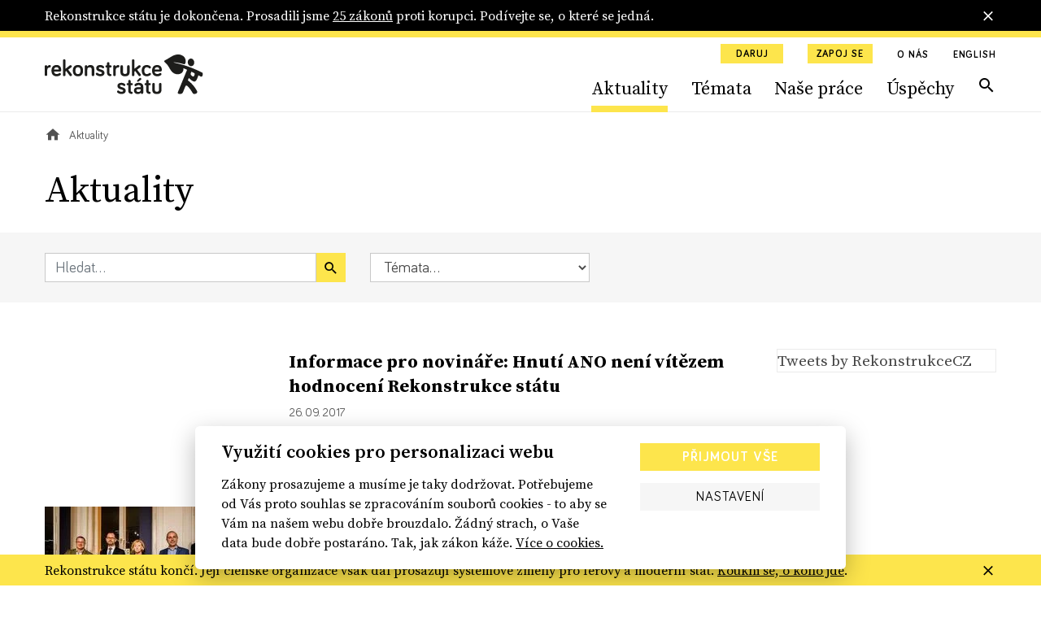

--- FILE ---
content_type: text/html; charset=utf-8
request_url: https://www.rekonstrukcestatu.cz/archiv-novinek?p=28&page=75
body_size: 57920
content:
<!DOCTYPE html><html lang="cs"><head><meta content="text/html; charset=UTF-8" http-equiv="Content-Type" /><meta charset="utf-8" /><meta content="IE=edge,chrome=1" http-equiv="X-UA-Compatible" /><meta content="width=device-width, initial-scale=1, shrink-to-fit=no" name="viewport" /><meta content="text/html; charset=UTF-8" http-equiv="Content-Type" /><meta charset="utf-8" /><meta content="IE=edge,chrome=1" http-equiv="X-UA-Compatible" /><meta content="width=device-width, initial-scale=1, shrink-to-fit=no" name="viewport" /><title>Aktuality | Rekonstrukce státu</title><meta content="Aktuality | Rekonstrukce státu" property="og:title" /><meta content="summary" name="twitter:card" /><meta content="Aktuality | Rekonstrukce státu" name="twitter:title" /><meta content="https://rekonstrukcestatu.s3.amazonaws.com/rekonstrukcestatu/production/files/2024/03/13/08/34/16/fa7498d6-d807-41f2-9717-78ca32d2e97d/rekonstrukce-statu-header-2-17.jpg" name="twitter:image" /><meta content="rekonstrukcestatu.cz" property="og:site_name" /><meta content="https://www.rekonstrukcestatu.cz/archiv-novinek?p=36%2527&amp;page=75" property="og:url" /><meta content="https://rekonstrukcestatu.s3.amazonaws.com/rekonstrukcestatu/production/files/2024/03/13/08/34/16/fa7498d6-d807-41f2-9717-78ca32d2e97d/rekonstrukce-statu-header-2-17.jpg" property="og:image" /><meta content="1200" property="og:image:width" /><meta content="630" property="og:image:height" /><meta content="no-cache" name="turbolinks-cache-control" /><meta name="csrf-param" content="authenticity_token" />
<meta name="csrf-token" content="eELo-lIQbHRnijr1DgrrlYU2GWiZTMxGUMeSOltPr7rQjnX9SITa536abe40-Sl9FTJwDFw-sV4tb40rwmrOQg" /><meta name="action-cable-url" content="/cable" /><link rel="stylesheet" href="/assets/application-33c384e76b0efcbd9426781d016f5fa5eae3cf4f6b395a9bffde3eae2ffe2a17.css" media="all" data-turbolinks-track="reload" /><script async="" src="https://www.googletagmanager.com/gtag/js?id=G-J47WPHDXGR" type="text/javascript"></script><script>window.dataLayer = window.dataLayer || [];
function gtag(){dataLayer.push(arguments);}
gtag('js', new Date());

gtag('config', 'G-J47WPHDXGR');</script><script>window.Folio = window.Folio || {}
window.Folio.CookieConsent = window.Folio.CookieConsent || {}
window.Folio.CookieConsent.runAfterAccept = window.Folio.CookieConsent.runAfterAccept || []
window.Folio.CookieConsent.configuration = {"current_lang":"cs","autoclear_cookies":true,"page_scripts":true,"languages":{"cs":{"consent_modal":{"title":"Využití cookies pro personalizaci webu","description":"Zákony prosazujeme a musíme je taky dodržovat. Potřebujeme od Vás proto souhlas se zpracováním souborů cookies - to aby se Vám na našem webu dobře brouzdalo. Žádný strach, o Vaše data bude dobře postaráno. Tak, jak zákon káže. \u003ca class=\"cc-link\" href=\"/cookies\"\u003eVíce o cookies.\u003c/a\u003e","primary_btn":{"text":"Přijmout vše","role":"accept_all"},"secondary_btn":{"text":"Nastavení","role":"settings"}},"settings_modal":{"title":"Nastavení cookies","save_settings_btn":"Uložit nastavení","accept_all_btn":"Přijmout vše","reject_all_btn":"Odmítnout vše","close_btn_label":"Zavřít","cookie_table_headers":[{"col1":"Název"},{"col2":"Doména"},{"col3":"Expirace"},{"col4":"Popis"}],"blocks":[{"title":"Použití cookies","description":"Soubory cookies Vám umožňují komfortnější zážitek z použití webu i omezení nevhodně zacílené reklamy. Proto potřebujeme Váš souhlas se zpracováním souborů cookies - malých souborů dočasně uložených ve Vašem prohlížeči. Vaše data zpracováváme zodpovědně a v souladu s platnou legislativou. \u003ca class=\"cc-link\" href=\"/cookies\"\u003eVíce o cookies.\u003c/a\u003e"},{"title":"Technicky nutné cookies","description":"Jsou potřeba pro správnou funkci stránky.","cookie_table":[{"col1":"cc_cookie","col2":"www.rekonstrukcestatu.cz","col3":"1 rok","col4":"Udržuje nastavení cookies z toho okna.","is_regex":false},{"col1":"_rekonstrukce_session","col2":"www.rekonstrukcestatu.cz","col3":"Do uzavření prohlížeče","col4":"Udržuje výsledky uživatelské aktivity na webu, jako je např. příhlášení či obsah košíku","is_regex":false},{"col1":"browserupdateorg","col2":"www.rekonstrukcestatu.cz","col3":"7 dní","col4":"Tento soubor cookie se ukládá pouze v případě, že máte zastaralý prohlížeč","is_regex":false},{"col1":"client_id","col2":"bandcamp.com","col3":"178 dní","col4":"Zaznamenává statistické údaje o chování uživatelů na webových stránkách. slouží k interní analýze provozovatele webových stránek","is_regex":false},{"col1":"shownNewsletterModal","col2":"www.rekonstrukcestatu.cz","col3":"10 dní","col4":"Zaznamenává údaje o zobrazení modalu pro přihlášení k newsletteru.","is_regex":false}],"toggle":{"value":"necessary","enabled":true,"readonly":true}},{"title":"Statistické cookies","description":"Pomáhají nám sbírat informace o tom, jak procházíte naše stránky. Veškerá data jsou anonymizována a využíváme je pro zlepšování našich služeb.","cookie_table":[{"col1":"NID","col2":".google.com","col3":"6 měsíců","col4":"Udržuje uživatelská nastavení","is_regex":false},{"col1":"_ahoy_track","col2":"www.rekonstrukcestatu.cz","col3":"Do uzavření prohlížeče","col4":"Udržuje identifikaci uživatele","is_regex":false},{"col1":"_ahoy_visit","col2":"www.rekonstrukcestatu.cz","col3":"4 hodiny","col4":"Udržuje identifikaci uživatele","is_regex":false},{"col1":"_ahoy_visitor","col2":"www.rekonstrukcestatu.cz","col3":"730 dní","col4":"Udržuje identifikaci uživatele","is_regex":false},{"col1":"_ga","col2":"www.rekonstrukcestatu.cz","col3":"2 roky","col4":"Používá se k rozlišení uživatelů.","is_regex":false},{"col1":"_gid","col2":"www.rekonstrukcestatu.cz","col3":"24 hodin","col4":"Používá se k rozlišení uživatelů.","is_regex":false},{"col1":"_gat_UA-72559776-1","col2":"www.rekonstrukcestatu.cz","col3":"1 hodina","col4":"Cookie Google Analytics","is_regex":false},{"col1":"_gtm_mh_isnnbc","col2":"www.rekonstrukcestatu.cz","col3":"Do uzavření prohlížeče","col4":"Úložiště pomáhající zpřesňovat měření Google Analytics","is_regex":false},{"col1":"_tab_ids","col2":"www.rekonstrukcestatu.cz","col3":"Do uzavření prohlížeče","col4":"Úložiště pomáhající zpřesňovat měření","is_regex":false},{"col1":"_tab_id","col2":"www.rekonstrukcestatu.cz","col3":"Do uzavření prohlížeče","col4":"Úložiště pomáhající zpřesňovat měření","is_regex":false},{"col1":"_nav_path","col2":"www.rekonstrukcestatu.cz","col3":"Do uzavření prohlížeče","col4":"Úložiště pomáhající zpřesňovat měření Google Analytics","is_regex":false},{"col1":"guest_id","col2":"twitter.com","col3":"178 dní","col4":"Tento soubor cookie je nastaven společností Twitter za účelem identifikace a sledování návštěvníka webových stránek","is_regex":false}],"toggle":{"value":"analytics","enabled":false,"readonly":false}},{"title":"Marketingové cookies","description":"Tyto cookies umožňují zobrazení relevantní reklamy. Veškerá data jsou anonymizována.","cookie_table":[{"col1":"_fbp","col2":"www.rekonstrukcestatu.cz","col3":"3 měsíce","col4":"Používá se k rozlišení uživatelů.","is_regex":false},{"col1":"C","col2":"adform.net","col3":"28 dní","col4":"Úložiště využívané nástrojem Adform","is_regex":false},{"col1":"uid","col2":"adform.net","col3":"60 dní","col4":"Úložiště využívané nástrojem Adform","is_regex":false},{"col1":"Session","col2":"facebook.com","col3":"Do uzavření prohlížeče","col4":"Úložiště využívané FB pixel","is_regex":false}],"toggle":{"value":"marketing","enabled":false,"readonly":false}}]}}},"gui_options":{"consent_modal":{"layout":"cloud","position":"bottom center","transition":"slide"}}};</script><script src="/assets/application-30d040bc4dd22ecff819b0a8d1a6e79acff7553c93e836ca66eacf3956071c50.js" data-turbolinks-track="reload" defer="defer"></script><script async="" defer="" src="https://www.google.com/recaptcha/api.js"></script><meta content="d2qg4gqf758tasg2f3qt568cvwuitu" name="facebook-domain-verification" /><link href="/apple-touch-icon.png" rel="apple-touch-icon" sizes="180x180" /><link href="/favicon-32x32.png" rel="icon" sizes="32x32" type="image/png" /><link href="/favicon-16x16.png" rel="icon" sizes="16x16" type="image/png" /><link href="/site.webmanifest" rel="manifest" /><link color="#5bbad5" href="/safari-pinned-tab.svg" rel="mask-icon" /><script async="" crossorigin="anonymous" defer="" src="https://connect.facebook.net/cs_CZ/sdk.js#xfbml=1&amp;version=v3.3&amp;appId=645331319199531&amp;autoLogAppEvents=1"></script><script async="" charset="utf-8" src="https://platform.twitter.com/widgets.js"></script><!-- Google Tag Manager -->
<script>(function(w,d,s,l,i){w[l]=w[l]||[];w[l].push({'gtm.start':
new Date().getTime(),event:'gtm.js'});var f=d.getElementsByTagName(s)[0],
j=d.createElement(s),dl=l!='dataLayer'?'&l='+l:'';j.async=true;j.src=
'https://www.googletagmanager.com/gtm.js?id='+i+dl;f.parentNode.insertBefore(j,f);
})(window,document,'script','dataLayer','GTM-K2G3CS9');</script>
<!-- End Google Tag Manager -->
<script defer="" src="https://www.google.com/recaptcha/api.js"></script><link rel="preload" href="/assets/icomoon-dd07405920069af6b3c9492da843d28de6a3bb8dd2aa7afa4bd9b4fdaa3b95bc.woff" as="font" type="font/woff" crossorigin="anonymous"></head><body><!-- Google Tag Manager (noscript) -->
<noscript><iframe src="https://www.googletagmanager.com/ns.html?id=GTM-K2G3CS9"
height="0" width="0" style="display:none;visibility:hidden"></iframe></noscript>
<!-- End Google Tag Manager (noscript) -->
<div class="r-notification-bars-full-width r-notification-bars-full-width--header" data-cookie="r-notification-bars-full-width--8"><div class="r-notification-bars-full-width__wrap"><div class="container"><div class="r-notification-bars-full-width__inner"><div class="r-notification-bars-full-width__top"><div class="r-notification-bars-full-width__content"><p>Rekonstrukce státu je dokončena. Prosadili jsme <a href="https://www.rekonstrukcestatu.cz/uspechy">25 zákonů</a> proti korupci. Podívejte se, o které se jedná.<strong><br></strong></p></div></div><span class="r-notification-bars-full-width__close r-ico r-ico--20 r-ico--close"></span></div></div></div></div><input class="r-layout-header__input" hidden="" id="r-layout-header__input" name="r-layout-header__input" type="checkbox" /><label class="r-layout-header__overlay" for="r-layout-header__input"></label><header class="r-layout-header"><div class="container r-layout-header__container"><a class="r-layout-header__logo" href="/"><img class="r-layout-header__logo-img" src="/assets/logo-rekonstrukcestatu-9856a43c51152c3fee6e0a24446f5b6b3e1bec9913ba3f7ce41403d0f14bea1d.svg" /></a><label class="r-layout-header__hamburger" for="r-layout-header__input"><span class="r-ico r-ico--menu r-layout-header__hamburger-ico r-layout-header__hamburger-ico--off"></span><span class="r-ico r-ico--close r-layout-header__hamburger-ico r-layout-header__hamburger-ico--on"></span></label><div class="r-layout-header__inner"><ul class="r-layout-header__additional-links-ul"><li class="r-layout-header__additional-links-li"><a class="btn btn-sm btn-primary" href="/podpor-nas">Daruj</a></li><li class="r-layout-header__additional-links-li"><a class="btn btn-sm btn-primary" href="/zapoj-se">Zapoj se</a></li><li class="r-layout-header__additional-links-li"><a class="r-layout-header__additional-links-a r-layout-header-menu-activable" href="/o-nas">O nás</a></li><li class="r-layout-header__additional-links-li"><a class="r-layout-header__additional-links-a" href="/about-reconstruction-of-the-state">English</a></li></ul><ul class="r-layout-header__menu-ul"><li class="r-layout-header__menu-li r-layout-header__menu-li--mobile"><a class="r-layout-header__menu-a r-layout-header__menu-a--regular" href="/">Úvodní strana</a></li><li class="r-layout-header__menu-li"><a class="r-layout-header__menu-a r-layout-header__menu-a--regular r-layout-header-menu-activable" href="/archiv-novinek">Aktuality</a></li><li class="r-layout-header__menu-li"><a class="r-layout-header__menu-a r-layout-header__menu-a--regular r-layout-header-menu-activable" href="/temata">Témata</a></li><li class="r-layout-header__menu-li"><a class="r-layout-header__menu-a r-layout-header__menu-a--regular r-layout-header-menu-activable" href="/nase-prace">Naše práce</a></li><li class="r-layout-header__menu-li"><a class="r-layout-header__menu-a r-layout-header__menu-a--regular r-layout-header-menu-activable" href="/uspechy">Úspěchy</a></li><li class="r-layout-header__menu-li r-layout-header__menu-li--mobile"><a class="r-layout-header__menu-a r-layout-header__menu-a--regular" href="/o-nas">O nás</a></li><li class="r-layout-header__menu-li r-layout-header__menu-li--desktop"><a class="r-layout-header__menu-a r-layout-header__menu-a--search r-ico r-ico--search r-layout-header-menu-activable" href="/hledat"></a></li><li class="r-layout-header__menu-li r-layout-header__menu-li--mobile r-layout-header__menu-li--padded"><a class="btn btn-light btn-block" href="/podpor-nas">Daruj</a></li><li class="r-layout-header__menu-li r-layout-header__menu-li--mobile r-layout-header__menu-li--padded"><a class="btn btn-light btn-block" href="/zapoj-se">Zapoj se</a></li></ul><div class="r-layout-header__mobile"><form class="simple_form r-layout-header__search" novalidate="novalidate" action="/hledat" accept-charset="UTF-8" method="get"><div class="form-group string required _q"><input class="form-control string required" placeholder="Hledat..." type="text" name="q" id="q" /></div><button class="r-ico r-ico--search r-layout-header__search-btn" type="submit"></button></form><div class="d-flex justify-content-between"><a class="r-layout-header__social-icon r-ico r-ico--facebook-f" href="https://www.facebook.com/rekonstrukcestatu/" target="_blank"></a><a class="r-layout-header__social-icon r-ico r-ico--twitter" href="https://twitter.com/rekonstrukcecz" target="_blank"></a><a class="r-layout-header__social-icon r-ico r-ico--mail" href="mailto:info@rekonstrukcestatu.cz"></a></div></div></div></div><script>(() => {
  const markActiveLink = () => {
    const links = document.querySelectorAll(".r-layout-header-menu-activable")
    const href = window.location.href.replace(/\/$/, '')

    let target = null

    for (let i = 0; i < links.length; i++) {
      const link = links[i]

      if (href.indexOf(link.href) !== -1) {
        target = link
        break
      }
    }

    if (target) {
      target.classList.add('r-layout-header-menu-activable--active')
    }
  }

  markActiveLink()
})()</script></header><div class="r-layout-main"><div class="r-layout-breadcrumbs"><div class="container"><div class="r-layout-breadcrumbs__ul d-none d-sm-flex"><div class="r-layout-breadcrumbs__li"><a class="r-layout-breadcrumbs__item r-layout-breadcrumbs__item--link" href="/"><span class="r-ico r-ico--20 r-ico--home"></span></a></div><div class="r-layout-breadcrumbs__li"><span class="r-layout-breadcrumbs__item r-layout-breadcrumbs__item--span">Aktuality</span></div></div><div class="r-layout-breadcrumbs__mobile d-block d-sm-none mt-3 mb-2 mb-sm-4"><a class="r-layout-breadcrumbs__mobile-a r-with-icon font-size-tiny" href="/"><span class="r-layout-breadcrumbs__mobile-span r-ico r-ico--20 r-ico--chevron_left"></span><span class="r-layout-breadcrumbs__mobile-span">Úvodní strana</span></a></div></div></div><div class="container"><h1>Aktuality</h1></div><form class="simple_form r-articles-filters" novalidate="novalidate" action="/archiv-novinek" accept-charset="UTF-8" method="get"><input name="filtering" type="hidden" value="0" autocomplete="off" /><input class="d-none r-articles-filters__toggle-input" type="checkbox" value="1" name="filtering" id="filtering" /><div class="container"><div class="row align-items-lg-center"><div class="col-md-4 r-articles-filters__col"><div class="r-articles-filters__q"><div class="form-group string required _by_query m-0"><input class="form-control string required w-100" placeholder="Hledat..." type="text" name="by_query" id="by_query" /></div><button class="btn btn-primary btn--no-block r-ico r-ico--search r-articles-filters__q-btn" type="submit"></button></div></div><div class="col-md-3 r-articles-filters__col"><div class="form-group select required _by_topic_or_article_tags mb-0"><select class="form-control select required r-articles-filters__autosubmit" name="by_topic_or_article_tags" id="by_topic_or_article_tags"><option value="">Témata...</option>
<option value="106">106</option>
<option value="České dráhy">České dráhy</option>
<option value="Čapí hnízdo">Čapí hnízdo</option>
<option value="Dukovany">Dukovany</option>
<option value="ferova-a-otevrena-politika">Férová a otevřená politika</option>
<option value="GRECO">GRECO</option>
<option value="Jan Wintr">Jan Wintr</option>
<option value="Jakub Michálek">Jakub Michálek</option>
<option value="Mynář">Mynář</option>
<option value="Marie Benešová">Marie Benešová</option>
<option value="Miloš Zeman">Miloš Zeman</option>
<option value="nezavisla-media">Nezávislá média</option>
<option value="odolnejsi-cesko">Odolnější Česko</option>
<option value="omezeni-prostoru-pro-korupci">Omezení prostoru pro korupci</option>
<option value="Pavel Zeman">Pavel Zeman</option>
<option value="Pojistky justice">Pojistky justice</option>
<option value="Petr Rafaj">Petr Rafaj</option>
<option value="Petr Mlsna">Petr Mlsna</option>
<option value="stat-pro-obcany">Stát pro občany</option>
<option value="svoboda-projevu-online">Svoboda projevu online</option>
<option value="ÚOHS">ÚOHS</option>
<option value="verejne-zakazky-s-rozumem">Veřejné zakázky s rozumem</option>
<option value="ambasadoři">ambasadoři</option>
<option value="čez">čez</option>
<option value="česká televize">česká televize</option>
<option value="český rozhlas">český rozhlas</option>
<option value="dostavba">dostavba</option>
<option value="exekuce">exekuce</option>
<option value="informační zákon">informační zákon</option>
<option value="infozákon">infozákon</option>
<option value="justice">justice</option>
<option value="jádro">jádro</option>
<option value="jaderná energie">jaderná energie</option>
<option value="kancléř Mynář">kancléř Mynář</option>
<option value="koronavirus">koronavirus</option>
<option value="ministryně spravedlnosti">ministryně spravedlnosti</option>
<option value="mantinely demokracie">mantinely demokracie</option>
<option value="nezávislost soudů">nezávislost soudů</option>
<option value="nezávislí žalobci">nezávislí žalobci</option>
<option value="nezávislost státních zástupců">nezávislost státních zástupců</option>
<option value="nezávislost justice">nezávislost justice</option>
<option value="nejvyšší státní zástupce">nejvyšší státní zástupce</option>
<option value="nezávislá justice">nezávislá justice</option>
<option value="nezávislá média">nezávislá média</option>
<option value="ovlivňování soudců Šimíčka a Baxy">ovlivňování soudců Šimíčka a Baxy</option>
<option value="prezident Zeman">prezident Zeman</option>
<option value="právo na informace">právo na informace</option>
<option value="prezident">prezident</option>
<option value="patron">patron</option>
<option value="poradna">poradna</option>
<option value="rekonstrukce státu">rekonstrukce státu</option>
<option value="registr smluv">registr smluv</option>
<option value="soudy">soudy</option>
<option value="sedm pojistek">sedm pojistek</option>
<option value="státní firmy">státní firmy</option>
<option value="služební zákon">služební zákon</option>
<option value="stavební zákon">stavební zákon</option>
<option value="státní zastupitelství">státní zastupitelství</option>
<option value="síť k ochraně demokracie">síť k ochraně demokracie</option>
<option value="trestní oznámení">trestní oznámení</option>
<option value="ústavní žaloba">ústavní žaloba</option>
<option value="veřejné zakázky">veřejné zakázky</option></select></div></div></div></div></form><div class="container"><div class="row mt-a"><div class="col-lg-8 col-xl-9"><div class="r-articles-list"><a class="row mb-h mb-md-a" href="/archiv-novinek/11775-informace-pro-novinare-hnuti-ano-neni-vitezem-hodnoceni-rekonstrukce-statu"><div class="col-4"></div><div class="col-8 r-articles-list__text"><h2 class="h3 mt-0 mb-2 r-articles-list__title r-yellow-underline-hover">Informace pro novináře: Hnutí ANO není vítězem hodnocení Rekonstrukce státu</h2><div class="mt-2 mb-2 font-size-tiny">26. 09. 2017</div><p class="r-articles-list__perex mt-2 mb-0 font-size-sm">V některých médiích (naposledy dnes v regionálních Denících) jsme se setkali s dezinterpretaci hodnocení hlasování poslanců a senátorů,...</p></div></a><a class="row mb-h mb-md-a" href="/archiv-novinek/11772-rekonstrukce-statu-ocenila-politiky-kteri-podporovali-protikorupcni-zakony"><div class="col-4"><div class="r-image " style="max-width: 269px"><span class="r-image__spacer" style="padding-top: 65.0558%"></span><picture class="r-image__picture"><source data-srcset="https://rekonstrukcestatu.s3.amazonaws.com/rekonstrukcestatu/production/files/2023/11/03/11/52/21/eac79b73-913b-4ae9-a41b-8da3a05acae4/predanicen-rekonstrukcestatu.webp 1x, https://rekonstrukcestatu.s3.amazonaws.com/rekonstrukcestatu/production/files/2023/11/03/11/52/24/a1ef1f6d-aad1-4453-ae63-b4272e324dfc/predanicen-rekonstrukcestatu.webp 2x" type="image/webp" /><img alt="" class="r-image__img f-lazyload" data-alt="" data-src="https://rekonstrukcestatu.s3.amazonaws.com/rekonstrukcestatu/production/files/2023/11/03/11/52/19/a5a21667-0c11-4715-bf9f-0c572b18fcec/predanicen-rekonstrukcestatu.jpg" data-srcset="https://rekonstrukcestatu.s3.amazonaws.com/rekonstrukcestatu/production/files/2023/11/03/11/52/19/a5a21667-0c11-4715-bf9f-0c572b18fcec/predanicen-rekonstrukcestatu.jpg 1x, https://rekonstrukcestatu.s3.amazonaws.com/rekonstrukcestatu/production/files/2023/11/03/11/52/23/7e6a2979-f8f5-4ed6-9896-97e3f584b9f3/predanicen-rekonstrukcestatu.jpg 2x" /></picture></div></div><div class="col-8 r-articles-list__text"><h2 class="h3 mt-0 mb-2 r-articles-list__title r-yellow-underline-hover">Rekonstrukce státu ocenila politiky, kteří podporovali protikorupční zákony</h2><div class="mt-2 mb-2 font-size-tiny">21. 09. 2017</div><p class="r-articles-list__perex mt-2 mb-0 font-size-sm">Praha, 21.9. 2017 – Platforma Rekonstrukce státu dnes předala ceny poslancům a senátorům, kteří podle dat o parlamentních hlasováních...</p></div></a><a class="row mb-h mb-md-a" href="/archiv-novinek/11755-fervolby-cz-verejnost-muze-poprve-prispet-k-ferovosti-voleb"><div class="col-4"><div class="r-image " style="max-width: 269px"><span class="r-image__spacer" style="padding-top: 65.0558%"></span><picture class="r-image__picture"><source data-srcset="https://rekonstrukcestatu.s3.amazonaws.com/rekonstrukcestatu/production/files/2023/11/03/11/52/29/7f1e1361-21de-4f70-a252-eed43929f859/rest-fer-volby-ilustrace-web-rest.webp 1x, https://rekonstrukcestatu.s3.amazonaws.com/rekonstrukcestatu/production/files/2023/11/03/11/52/31/0bc3896d-cc12-4bde-8bd3-b78750baec4a/rest-fer-volby-ilustrace-web-rest.webp 2x" type="image/webp" /><img alt="" class="r-image__img f-lazyload" data-alt="" data-src="https://rekonstrukcestatu.s3.amazonaws.com/rekonstrukcestatu/production/files/2023/11/03/11/52/27/03010853-256a-4e3c-8cc2-53f77296475a/rest-fer-volby-ilustrace-web-rest.jpg" data-srcset="https://rekonstrukcestatu.s3.amazonaws.com/rekonstrukcestatu/production/files/2023/11/03/11/52/27/03010853-256a-4e3c-8cc2-53f77296475a/rest-fer-volby-ilustrace-web-rest.jpg 1x, https://rekonstrukcestatu.s3.amazonaws.com/rekonstrukcestatu/production/files/2023/11/03/11/52/30/f8115dd8-fb73-45a3-a9d6-6bd97d3052ef/rest-fer-volby-ilustrace-web-rest.jpg 2x" /></picture></div></div><div class="col-8 r-articles-list__text"><h2 class="h3 mt-0 mb-2 r-articles-list__title r-yellow-underline-hover">Férvolby.cz: Veřejnost může poprvé přispět k&nbsp;férovosti voleb</h2><div class="mt-2 mb-2 font-size-tiny">11. 09. 2017</div><p class="r-articles-list__perex mt-2 mb-0 font-size-sm">Praha, 7.9.2017 - Platforma Rekonstrukce státu dnes představila novou webovou aplikaci, která informuje voliče o nových pravidlech...</p></div></a><a class="row mb-h mb-md-a" href="/archiv-novinek/11717-komentar-registr-smluv-skoncena-bitva-nebo-primeri-"><div class="col-4"><div class="r-image " style="max-width: 269px"><span class="r-image__spacer" style="padding-top: 65.0558%"></span><picture class="r-image__picture"><source data-srcset="https://rekonstrukcestatu.s3.amazonaws.com/rekonstrukcestatu/production/files/2023/11/03/11/52/35/f4573afb-ff16-45f0-b8bd-fa0a8181ffc4/kolac-1.webp 1x, https://rekonstrukcestatu.s3.amazonaws.com/rekonstrukcestatu/production/files/2023/11/03/11/52/36/7d768562-9d47-41b3-8e32-7111bd05d853/kolac-1.webp 2x" type="image/webp" /><img alt="" class="r-image__img f-lazyload" data-alt="" data-src="https://rekonstrukcestatu.s3.amazonaws.com/rekonstrukcestatu/production/files/2023/11/03/11/52/33/f1e11c8c-ac15-4481-807e-181d29425227/kolac-1.png" data-srcset="https://rekonstrukcestatu.s3.amazonaws.com/rekonstrukcestatu/production/files/2023/11/03/11/52/33/f1e11c8c-ac15-4481-807e-181d29425227/kolac-1.png 1x, https://rekonstrukcestatu.s3.amazonaws.com/rekonstrukcestatu/production/files/2023/11/03/11/52/34/74e71fe6-9401-4387-9d3a-70061462e576/kolac-1.png 2x" /></picture></div></div><div class="col-8 r-articles-list__text"><h2 class="h3 mt-0 mb-2 r-articles-list__title r-yellow-underline-hover">Komentář: Registr smluv: skončená bitva, nebo příměří?</h2><div class="mt-2 mb-2 font-size-tiny">29. 08. 2017</div><p class="r-articles-list__perex mt-2 mb-0 font-size-sm">Praha, 29.8.2017 - Tři roky přijímání a dva roky přetahování o výjimky. Kdo hrál jakou roli v právě skončené (možná jen přerušené) bitvě...</p></div></a><a class="row mb-h mb-md-a" href="/archiv-novinek/11702-hlavni-postavy-bitvy-o-registr-smluv"><div class="col-4"></div><div class="col-8 r-articles-list__text"><h2 class="h3 mt-0 mb-2 r-articles-list__title r-yellow-underline-hover">Hlavní postavy bitvy o&nbsp;registr smluv</h2><div class="mt-2 mb-2 font-size-tiny">21. 08. 2017</div><p class="r-articles-list__perex mt-2 mb-0 font-size-sm">Praha, 21.8.2017 - Na čas snad končí více než pětiletá přetahovaná o to, kdo má a kdo nemá zveřejňovat smlouvy státu. Kdo z politiků v ní...</p></div></a><a class="row mb-h mb-md-a" href="/archiv-novinek/11694-komentar-l--wagenknechta-kontrola-verejnych-penez-chaos-zustava"><div class="col-4"></div><div class="col-8 r-articles-list__text"><h2 class="h3 mt-0 mb-2 r-articles-list__title r-yellow-underline-hover">Komentář L. Wagenknechta: Kontrola veřejných peněz? Chaos zůstává</h2><div class="mt-2 mb-2 font-size-tiny">16. 08. 2017</div><p class="r-articles-list__perex mt-2 mb-0 font-size-sm">Na poslední schůzi před parlamentními prázdninami mohli poslanci výrazně přispět k transparentnějšímu nakládání s veřejnými prostředky v...</p></div></a><a class="row mb-h mb-md-a" href="/archiv-novinek/11692-komentar-sedm-milionu-istvanu-"><div class="col-4"></div><div class="col-8 r-articles-list__text"><h2 class="h3 mt-0 mb-2 r-articles-list__title r-yellow-underline-hover">Komentář: Sedm milionů Ištvanů?</h2><div class="mt-2 mb-2 font-size-tiny">09. 08. 2017</div><p class="r-articles-list__perex mt-2 mb-0 font-size-sm">Praha, 9.8.2017 - Komentátor týdeníku Reflex Bohumil Pečinka tepe do nového úřadu, který dohlíží na transparentní financování kampaní....</p></div></a></div></div><div class="d-none d-lg-block col-lg-4 col-xl-3"><div class="mb-g"><div class="r-twitter-timeline"><a class="twitter-timeline" data-dnt="true" href="https://twitter.com/rekonstrukcecz">Tweets by RekonstrukceCZ </a></div></div><div class="mb-g"><div class="r-facebook-timeline"><div class="fb-page" data-adapt-container-width="false" data-height="610" data-hide-cover="false" data-href="https://www.facebook.com/rekonstrukcestatu/" data-show-facepile="true" data-small-header="true" data-tabs="timeline" data-width="270"><blockquote cite="https://www.facebook.com/rekonstrukcestatu/" class="fb-xfbml-parse-ignore"><a href="https://www.facebook.com/rekonstrukcestatu/">Rekonstrukce státu</a></blockquote></div></div></div></div></div></div><div class="r-pagination font-size-sm"><div class="container"><input id="pagination-gap-toggle" type="checkbox" /><nav aria-label="pager" class="r-pagination__nav" role="navigation"><span class="r-pagination__page r-pagination__page--with-ico r-pagination__page--first"><a href="/archiv-novinek?p=36%2527"   aria-label="first"><span class="r-pagination__ico r-pagination__ico--first"></span></a></span><span class="r-pagination__page r-pagination__page--with-ico r-pagination__page--prev"><a href="/archiv-novinek?p=36%2527&amp;page=74"   rel="prev" aria-label="previous"><span class="r-pagination__ico r-pagination__ico--prev"></span></a></span><div class="r-pagination__pages"><span class="r-pagination__page"><a href="/archiv-novinek?p=36%2527"   >1</a></span><label class="r-pagination__page r-pagination__page--gap" for="pagination-gap-toggle">&hellip;</label><span class="r-pagination__page r-pagination__page--in-gap"><a href="/archiv-novinek?p=36%2527&amp;page=2"   >2</a></span><span class="r-pagination__page r-pagination__page--in-gap"><a href="/archiv-novinek?p=36%2527&amp;page=3"   >3</a></span><span class="r-pagination__page r-pagination__page--in-gap"><a href="/archiv-novinek?p=36%2527&amp;page=4"   >4</a></span><span class="r-pagination__page r-pagination__page--in-gap"><a href="/archiv-novinek?p=36%2527&amp;page=5"   >5</a></span><span class="r-pagination__page r-pagination__page--in-gap"><a href="/archiv-novinek?p=36%2527&amp;page=6"   >6</a></span><span class="r-pagination__page r-pagination__page--in-gap"><a href="/archiv-novinek?p=36%2527&amp;page=7"   >7</a></span><span class="r-pagination__page r-pagination__page--in-gap"><a href="/archiv-novinek?p=36%2527&amp;page=8"   >8</a></span><span class="r-pagination__page r-pagination__page--in-gap"><a href="/archiv-novinek?p=36%2527&amp;page=9"   >9</a></span><span class="r-pagination__page r-pagination__page--in-gap"><a href="/archiv-novinek?p=36%2527&amp;page=10"   >10</a></span><span class="r-pagination__page r-pagination__page--in-gap"><a href="/archiv-novinek?p=36%2527&amp;page=11"   >11</a></span><span class="r-pagination__page r-pagination__page--in-gap"><a href="/archiv-novinek?p=36%2527&amp;page=12"   >12</a></span><span class="r-pagination__page r-pagination__page--in-gap"><a href="/archiv-novinek?p=36%2527&amp;page=13"   >13</a></span><span class="r-pagination__page r-pagination__page--in-gap"><a href="/archiv-novinek?p=36%2527&amp;page=14"   >14</a></span><span class="r-pagination__page r-pagination__page--in-gap"><a href="/archiv-novinek?p=36%2527&amp;page=15"   >15</a></span><span class="r-pagination__page r-pagination__page--in-gap"><a href="/archiv-novinek?p=36%2527&amp;page=16"   >16</a></span><span class="r-pagination__page r-pagination__page--in-gap"><a href="/archiv-novinek?p=36%2527&amp;page=17"   >17</a></span><span class="r-pagination__page r-pagination__page--in-gap"><a href="/archiv-novinek?p=36%2527&amp;page=18"   >18</a></span><span class="r-pagination__page r-pagination__page--in-gap"><a href="/archiv-novinek?p=36%2527&amp;page=19"   >19</a></span><span class="r-pagination__page r-pagination__page--in-gap"><a href="/archiv-novinek?p=36%2527&amp;page=20"   >20</a></span><span class="r-pagination__page r-pagination__page--in-gap"><a href="/archiv-novinek?p=36%2527&amp;page=21"   >21</a></span><span class="r-pagination__page r-pagination__page--in-gap"><a href="/archiv-novinek?p=36%2527&amp;page=22"   >22</a></span><span class="r-pagination__page r-pagination__page--in-gap"><a href="/archiv-novinek?p=36%2527&amp;page=23"   >23</a></span><span class="r-pagination__page r-pagination__page--in-gap"><a href="/archiv-novinek?p=36%2527&amp;page=24"   >24</a></span><span class="r-pagination__page r-pagination__page--in-gap"><a href="/archiv-novinek?p=36%2527&amp;page=25"   >25</a></span><span class="r-pagination__page r-pagination__page--in-gap"><a href="/archiv-novinek?p=36%2527&amp;page=26"   >26</a></span><span class="r-pagination__page r-pagination__page--in-gap"><a href="/archiv-novinek?p=36%2527&amp;page=27"   >27</a></span><span class="r-pagination__page r-pagination__page--in-gap"><a href="/archiv-novinek?p=36%2527&amp;page=28"   >28</a></span><span class="r-pagination__page r-pagination__page--in-gap"><a href="/archiv-novinek?p=36%2527&amp;page=29"   >29</a></span><span class="r-pagination__page r-pagination__page--in-gap"><a href="/archiv-novinek?p=36%2527&amp;page=30"   >30</a></span><span class="r-pagination__page r-pagination__page--in-gap"><a href="/archiv-novinek?p=36%2527&amp;page=31"   >31</a></span><span class="r-pagination__page r-pagination__page--in-gap"><a href="/archiv-novinek?p=36%2527&amp;page=32"   >32</a></span><span class="r-pagination__page r-pagination__page--in-gap"><a href="/archiv-novinek?p=36%2527&amp;page=33"   >33</a></span><span class="r-pagination__page r-pagination__page--in-gap"><a href="/archiv-novinek?p=36%2527&amp;page=34"   >34</a></span><span class="r-pagination__page r-pagination__page--in-gap"><a href="/archiv-novinek?p=36%2527&amp;page=35"   >35</a></span><span class="r-pagination__page r-pagination__page--in-gap"><a href="/archiv-novinek?p=36%2527&amp;page=36"   >36</a></span><span class="r-pagination__page r-pagination__page--in-gap"><a href="/archiv-novinek?p=36%2527&amp;page=37"   >37</a></span><span class="r-pagination__page r-pagination__page--in-gap"><a href="/archiv-novinek?p=36%2527&amp;page=38"   >38</a></span><span class="r-pagination__page r-pagination__page--in-gap"><a href="/archiv-novinek?p=36%2527&amp;page=39"   >39</a></span><span class="r-pagination__page r-pagination__page--in-gap"><a href="/archiv-novinek?p=36%2527&amp;page=40"   >40</a></span><span class="r-pagination__page r-pagination__page--in-gap"><a href="/archiv-novinek?p=36%2527&amp;page=41"   >41</a></span><span class="r-pagination__page r-pagination__page--in-gap"><a href="/archiv-novinek?p=36%2527&amp;page=42"   >42</a></span><span class="r-pagination__page r-pagination__page--in-gap"><a href="/archiv-novinek?p=36%2527&amp;page=43"   >43</a></span><span class="r-pagination__page r-pagination__page--in-gap"><a href="/archiv-novinek?p=36%2527&amp;page=44"   >44</a></span><span class="r-pagination__page r-pagination__page--in-gap"><a href="/archiv-novinek?p=36%2527&amp;page=45"   >45</a></span><span class="r-pagination__page r-pagination__page--in-gap"><a href="/archiv-novinek?p=36%2527&amp;page=46"   >46</a></span><span class="r-pagination__page r-pagination__page--in-gap"><a href="/archiv-novinek?p=36%2527&amp;page=47"   >47</a></span><span class="r-pagination__page r-pagination__page--in-gap"><a href="/archiv-novinek?p=36%2527&amp;page=48"   >48</a></span><span class="r-pagination__page r-pagination__page--in-gap"><a href="/archiv-novinek?p=36%2527&amp;page=49"   >49</a></span><span class="r-pagination__page r-pagination__page--in-gap"><a href="/archiv-novinek?p=36%2527&amp;page=50"   >50</a></span><span class="r-pagination__page r-pagination__page--in-gap"><a href="/archiv-novinek?p=36%2527&amp;page=51"   >51</a></span><span class="r-pagination__page r-pagination__page--in-gap"><a href="/archiv-novinek?p=36%2527&amp;page=52"   >52</a></span><span class="r-pagination__page r-pagination__page--in-gap"><a href="/archiv-novinek?p=36%2527&amp;page=53"   >53</a></span><span class="r-pagination__page r-pagination__page--in-gap"><a href="/archiv-novinek?p=36%2527&amp;page=54"   >54</a></span><span class="r-pagination__page r-pagination__page--in-gap"><a href="/archiv-novinek?p=36%2527&amp;page=55"   >55</a></span><span class="r-pagination__page r-pagination__page--in-gap"><a href="/archiv-novinek?p=36%2527&amp;page=56"   >56</a></span><span class="r-pagination__page r-pagination__page--in-gap"><a href="/archiv-novinek?p=36%2527&amp;page=57"   >57</a></span><span class="r-pagination__page r-pagination__page--in-gap"><a href="/archiv-novinek?p=36%2527&amp;page=58"   >58</a></span><span class="r-pagination__page r-pagination__page--in-gap"><a href="/archiv-novinek?p=36%2527&amp;page=59"   >59</a></span><span class="r-pagination__page r-pagination__page--in-gap"><a href="/archiv-novinek?p=36%2527&amp;page=60"   >60</a></span><span class="r-pagination__page r-pagination__page--in-gap"><a href="/archiv-novinek?p=36%2527&amp;page=61"   >61</a></span><span class="r-pagination__page r-pagination__page--in-gap"><a href="/archiv-novinek?p=36%2527&amp;page=62"   >62</a></span><span class="r-pagination__page r-pagination__page--in-gap"><a href="/archiv-novinek?p=36%2527&amp;page=63"   >63</a></span><span class="r-pagination__page r-pagination__page--in-gap"><a href="/archiv-novinek?p=36%2527&amp;page=64"   >64</a></span><span class="r-pagination__page r-pagination__page--in-gap"><a href="/archiv-novinek?p=36%2527&amp;page=65"   >65</a></span><span class="r-pagination__page r-pagination__page--in-gap"><a href="/archiv-novinek?p=36%2527&amp;page=66"   >66</a></span><span class="r-pagination__page r-pagination__page--in-gap"><a href="/archiv-novinek?p=36%2527&amp;page=67"   >67</a></span><span class="r-pagination__page r-pagination__page--in-gap"><a href="/archiv-novinek?p=36%2527&amp;page=68"   >68</a></span><span class="r-pagination__page r-pagination__page--in-gap"><a href="/archiv-novinek?p=36%2527&amp;page=69"   >69</a></span><span class="r-pagination__page r-pagination__page--in-gap"><a href="/archiv-novinek?p=36%2527&amp;page=70"   >70</a></span><span class="r-pagination__page r-pagination__page--in-gap"><a href="/archiv-novinek?p=36%2527&amp;page=71"   >71</a></span><span class="r-pagination__page r-pagination__page--in-gap"><a href="/archiv-novinek?p=36%2527&amp;page=72"   >72</a></span><span class="r-pagination__page"><a href="/archiv-novinek?p=36%2527&amp;page=73"   >73</a></span><span class="r-pagination__page"><a href="/archiv-novinek?p=36%2527&amp;page=74"   rel="prev" >74</a></span><span class="r-pagination__page r-pagination__page--current">75</span><span class="r-pagination__page"><a href="/archiv-novinek?p=36%2527&amp;page=76"   rel="next" >76</a></span><span class="r-pagination__page"><a href="/archiv-novinek?p=36%2527&amp;page=77"   >77</a></span><label class="r-pagination__page r-pagination__page--gap" for="pagination-gap-toggle">&hellip;</label><span class="r-pagination__page r-pagination__page--in-gap"><a href="/archiv-novinek?p=36%2527&amp;page=78"   >78</a></span><span class="r-pagination__page r-pagination__page--in-gap"><a href="/archiv-novinek?p=36%2527&amp;page=79"   >79</a></span><span class="r-pagination__page r-pagination__page--in-gap"><a href="/archiv-novinek?p=36%2527&amp;page=80"   >80</a></span><span class="r-pagination__page r-pagination__page--in-gap"><a href="/archiv-novinek?p=36%2527&amp;page=81"   >81</a></span><span class="r-pagination__page r-pagination__page--in-gap"><a href="/archiv-novinek?p=36%2527&amp;page=82"   >82</a></span><span class="r-pagination__page r-pagination__page--in-gap"><a href="/archiv-novinek?p=36%2527&amp;page=83"   >83</a></span><span class="r-pagination__page r-pagination__page--in-gap"><a href="/archiv-novinek?p=36%2527&amp;page=84"   >84</a></span><span class="r-pagination__page r-pagination__page--in-gap"><a href="/archiv-novinek?p=36%2527&amp;page=85"   >85</a></span><span class="r-pagination__page r-pagination__page--in-gap"><a href="/archiv-novinek?p=36%2527&amp;page=86"   >86</a></span><span class="r-pagination__page r-pagination__page--in-gap"><a href="/archiv-novinek?p=36%2527&amp;page=87"   >87</a></span><span class="r-pagination__page r-pagination__page--in-gap"><a href="/archiv-novinek?p=36%2527&amp;page=88"   >88</a></span><span class="r-pagination__page r-pagination__page--in-gap"><a href="/archiv-novinek?p=36%2527&amp;page=89"   >89</a></span><span class="r-pagination__page r-pagination__page--in-gap"><a href="/archiv-novinek?p=36%2527&amp;page=90"   >90</a></span><span class="r-pagination__page r-pagination__page--in-gap"><a href="/archiv-novinek?p=36%2527&amp;page=91"   >91</a></span><span class="r-pagination__page r-pagination__page--in-gap"><a href="/archiv-novinek?p=36%2527&amp;page=92"   >92</a></span><span class="r-pagination__page r-pagination__page--in-gap"><a href="/archiv-novinek?p=36%2527&amp;page=93"   >93</a></span><span class="r-pagination__page r-pagination__page--in-gap"><a href="/archiv-novinek?p=36%2527&amp;page=94"   >94</a></span><span class="r-pagination__page r-pagination__page--in-gap"><a href="/archiv-novinek?p=36%2527&amp;page=95"   >95</a></span><span class="r-pagination__page r-pagination__page--in-gap"><a href="/archiv-novinek?p=36%2527&amp;page=96"   >96</a></span><span class="r-pagination__page r-pagination__page--in-gap"><a href="/archiv-novinek?p=36%2527&amp;page=97"   >97</a></span><span class="r-pagination__page r-pagination__page--in-gap"><a href="/archiv-novinek?p=36%2527&amp;page=98"   >98</a></span><span class="r-pagination__page r-pagination__page--in-gap"><a href="/archiv-novinek?p=36%2527&amp;page=99"   >99</a></span><span class="r-pagination__page r-pagination__page--in-gap"><a href="/archiv-novinek?p=36%2527&amp;page=100"   >100</a></span><span class="r-pagination__page r-pagination__page--in-gap"><a href="/archiv-novinek?p=36%2527&amp;page=101"   >101</a></span><span class="r-pagination__page r-pagination__page--in-gap"><a href="/archiv-novinek?p=36%2527&amp;page=102"   >102</a></span><span class="r-pagination__page r-pagination__page--in-gap"><a href="/archiv-novinek?p=36%2527&amp;page=103"   >103</a></span><span class="r-pagination__page r-pagination__page--in-gap"><a href="/archiv-novinek?p=36%2527&amp;page=104"   >104</a></span><span class="r-pagination__page r-pagination__page--in-gap"><a href="/archiv-novinek?p=36%2527&amp;page=105"   >105</a></span><span class="r-pagination__page r-pagination__page--in-gap"><a href="/archiv-novinek?p=36%2527&amp;page=106"   >106</a></span><span class="r-pagination__page r-pagination__page--in-gap"><a href="/archiv-novinek?p=36%2527&amp;page=107"   >107</a></span><span class="r-pagination__page r-pagination__page--in-gap"><a href="/archiv-novinek?p=36%2527&amp;page=108"   >108</a></span><span class="r-pagination__page r-pagination__page--in-gap"><a href="/archiv-novinek?p=36%2527&amp;page=109"   >109</a></span><span class="r-pagination__page r-pagination__page--in-gap"><a href="/archiv-novinek?p=36%2527&amp;page=110"   >110</a></span><span class="r-pagination__page r-pagination__page--in-gap"><a href="/archiv-novinek?p=36%2527&amp;page=111"   >111</a></span><span class="r-pagination__page r-pagination__page--in-gap"><a href="/archiv-novinek?p=36%2527&amp;page=112"   >112</a></span><span class="r-pagination__page r-pagination__page--in-gap"><a href="/archiv-novinek?p=36%2527&amp;page=113"   >113</a></span><span class="r-pagination__page r-pagination__page--in-gap"><a href="/archiv-novinek?p=36%2527&amp;page=114"   >114</a></span><span class="r-pagination__page r-pagination__page--in-gap"><a href="/archiv-novinek?p=36%2527&amp;page=115"   >115</a></span><span class="r-pagination__page r-pagination__page--in-gap"><a href="/archiv-novinek?p=36%2527&amp;page=116"   >116</a></span><span class="r-pagination__page r-pagination__page--in-gap"><a href="/archiv-novinek?p=36%2527&amp;page=117"   >117</a></span><span class="r-pagination__page r-pagination__page--in-gap"><a href="/archiv-novinek?p=36%2527&amp;page=118"   >118</a></span><span class="r-pagination__page r-pagination__page--in-gap"><a href="/archiv-novinek?p=36%2527&amp;page=119"   >119</a></span><span class="r-pagination__page r-pagination__page--in-gap"><a href="/archiv-novinek?p=36%2527&amp;page=120"   >120</a></span><span class="r-pagination__page r-pagination__page--in-gap"><a href="/archiv-novinek?p=36%2527&amp;page=121"   >121</a></span><span class="r-pagination__page r-pagination__page--in-gap"><a href="/archiv-novinek?p=36%2527&amp;page=122"   >122</a></span><span class="r-pagination__page r-pagination__page--in-gap"><a href="/archiv-novinek?p=36%2527&amp;page=123"   >123</a></span><span class="r-pagination__page r-pagination__page--in-gap"><a href="/archiv-novinek?p=36%2527&amp;page=124"   >124</a></span><span class="r-pagination__page r-pagination__page--in-gap"><a href="/archiv-novinek?p=36%2527&amp;page=125"   >125</a></span><span class="r-pagination__page r-pagination__page--in-gap"><a href="/archiv-novinek?p=36%2527&amp;page=126"   >126</a></span><span class="r-pagination__page"><a href="/archiv-novinek?p=36%2527&amp;page=127"   >127</a></span></div><span class="r-pagination__page r-pagination__page--with-ico r-pagination__page--next"><a href="/archiv-novinek?p=36%2527&amp;page=76"   rel="next" aria-label="next"><span class="r-pagination__ico r-pagination__ico--next"></span></a></span><span class="r-pagination__page r-pagination__page--with-ico r-pagination__page--last"><a href="/archiv-novinek?p=36%2527&amp;page=127"   aria-label="last"><span class="r-pagination__ico r-pagination__ico--last"></span></a></span></nav></div></div></div><div class="r-layout-footer"><div class="container"><div class="r-layout-footer__content"><div class="r-layout-footer__social-icons"><a class="r-layout-footer__social-icon r-ico r-ico--facebook-f" href="https://www.facebook.com/rekonstrukcestatu/" target="_blank"></a><a class="r-layout-footer__social-icon r-ico r-ico--twitter" href="https://twitter.com/rekonstrukcecz" target="_blank"></a><a class="r-layout-footer__social-icon r-ico r-ico--instagram" href="https://www.instagram.com/rekonstrukce_statu/" target="_blank"></a><a class="r-layout-footer__social-icon r-ico r-ico--youtube-play" href="https://www.youtube.com/channel/UCaqXGa_0esrMuP8LR1H40tg" target="_blank"></a><a class="r-layout-footer__social-icon r-ico r-ico--mic" href="/podcast-dobra-sprava"></a><a class="r-layout-footer__social-icon r-ico r-ico--rss" href="/rss" target="_blank"></a></div><div class="d-flex justify-content-center justify-content-lg-end ml-lg-auto"><a class="btn btn-primary btn--no-block" href="/zapoj-se">Zapoj se</a><a class="btn btn-primary btn--no-block ml-2" href="/podpor-nas">Daruj</a></div></div><div class="mt-s pb-5"><div class="row flex-lg-row-reverse"><div class="col-lg-6 text-lg-right r-layout-footer__tiny mb-s mb-lg-0"><div class="mb-2"><a href="/kontakty">Kontakty</a></div><div class="mb-2"><a href="mailto:info@rekonstrukcestatu.cz">info@rekonstrukcestatu.cz</a></div><div class="mb-3">Návrh a vývoj: <a href="https://sinfin.digital/" target="_blank" title="Návrh uživatelského rozhraní, grafický design a programování webových stránek.">Sinfin</a>, ilustrace: <a href="http://www.patrikantczak.com/" target="_blank">Patrik Antczak</a></div><a href="/"><img src="/assets/footer-logo-b0c022e3ec61841caee36fbfd90f3a17678b82c338022553c27891eda982146a.svg" /></a><div class="r-layout-footer__signature"><a target="_blank" class="sinfin-signature" title="Sinfin.digital – UX, web design, programování a kódování webových stránek a aplikací, autor open-source CMS Folio." href="https://sinfin.digital/"><span class="sinfin-signature__inner">sinfin.digital</span></a></div></div><div class="col-lg-6 r-layout-footer__socials"><div class="mb-g mw-100"><div class="fb-like" data-action="like" data-href="https://www.facebook.com/RekonstrukceStatu/" data-layout="standard" data-share="true" data-show-faces="true" data-size="small" data-width="290"></div></div><a class="twitter-follow-button" data-dnt="true" data-show-count="true" href="https://twitter.com/rekonstrukcecz">Follow @rekonstrukcecz </a></div></div></div></div></div><div class="r-notification-bars-full-width r-notification-bars-full-width--footer" data-cookie="r-notification-bars-full-width--9"><div class="r-notification-bars-full-width__wrap"><div class="container"><div class="r-notification-bars-full-width__inner"><div class="r-notification-bars-full-width__top"><div class="r-notification-bars-full-width__content"><p>Rekonstrukce státu končí. Její členské organizace však dál prosazují systémové změny pro férový a moderní stát. <a href="https://www.rekonstrukcestatu.cz/o-nas#clenske-organizace-a-partneri">Koukni se, o koho jde</a>.</p></div></div><span class="r-notification-bars-full-width__close r-ico r-ico--20 r-ico--close"></span></div></div></div></div><div class="r-share-affix"><a class="r-share-affix__item r-ico r-ico--20 r-ico--facebook-f" href="https://www.facebook.com/rekonstrukcestatu/" target="_blank" title="Sdílet na Facebooku"></a><a class="r-share-affix__item r-ico r-ico--20 r-ico--twitter" href="https://twitter.com/rekonstrukcecz" target="_blank" title="Sdílet na Twitteru"></a><a class="r-share-affix__item r-ico r-ico--20 r-ico--mail" href="mailto:info@rekonstrukcestatu.cz" title="Sdílet e-mailem"></a><a class="r-share-affix__item r-ico r-ico--20 r-ico--mic" href="/podcast-dobra-sprava" title="Podcast"></a></div><div class="modal r-modal r-donate-modal" role="dialog" tabindex="-1"><div class="modal-dialog r-modal-dialog--flex modal-lg" role="document"><div class="modal-content"><div class="modal-body"><div class="r-donate-modal__inner"><div class="r-image r-donate-modal__img" style="max-width: 99px"><span class="r-image__spacer" style="padding-top: 127.2727%"></span><img alt="" class="r-image__img f-lazyload" data-alt="" data-src="/assets/illustrations/gift-dbe5f95f2904d48b786b98d0ad7027b2da59e39ee3b9841b0b8f7edd21f5c4ad.png" data-srcset="/assets/illustrations/gift-dbe5f95f2904d48b786b98d0ad7027b2da59e39ee3b9841b0b8f7edd21f5c4ad.png 1x, /assets/illustrations/gift@2x-d933b1f84a3b18d7dc4c5086c4b8457f8ea0a9ee16c84424a7479704df703faf.png 2x" /></div><div class="r-donate-modal__text"><h3 class="mt-0">Pomůžu jako dárce</h3><p>Podpořím férovější a průhlednější politiku v Česku</p><form class="simple_form r-donate-form form-sans-serif r-donate-form--small" novalidate="novalidate" action="https://www.darujme.cz/darovat/1208609" accept-charset="UTF-8" method="get"><div class="r-donate-form__rows"><div class="r-donate-form__row r-donate-form__row--selected"><label class="r-donate-form__frequency-label"><input class="r-donate-form__frequency-input" type="radio" value="monthly" checked="checked" name="frequency" />Měsíčně</label><select class="form-control select required r-donate-form__amount-input" name="amount"><option value="3000">3 000 Kč</option>
<option value="2000">2 000 Kč</option>
<option value="1200">1 200 Kč</option>
<option selected="selected" value="600">600 Kč</option>
<option value="300">300 Kč</option>
<option data-custom="1" value="custom">Jiná částka</option></select><input class="form-control numeric integer required r-donate-form__custom-amount-input" placeholder="Jiná částka" hidden="hidden" type="number" step="1" name="amount" /></div><div class="r-donate-form__row"><label class="r-donate-form__frequency-label"><input class="r-donate-form__frequency-input" type="radio" value="once" name="frequency" />Jednorázově</label><select class="form-control select required r-donate-form__amount-input" name="amount"><option value="15000">15 000 Kč</option>
<option value="10000">10 000 Kč</option>
<option value="5000">5 000 Kč</option>
<option value="3000">3 000 Kč</option>
<option value="2000">2 000 Kč</option>
<option selected="selected" value="1500">1 500 Kč</option>
<option value="1200">1 200 Kč</option>
<option value="600">600 Kč</option>
<option data-custom="1" value="custom">Jiná částka</option></select><input class="form-control numeric integer required r-donate-form__custom-amount-input" placeholder="Jiná částka" hidden="hidden" type="number" step="1" name="amount" /></div><p class="r-donate-form__hint font-size-tiny text-muted mt-n3 mt-sm-n2">Systémová změna je běh na dlouhou trať. Prosíme zvolte raději nižší častku, ale zasílanou měsíčně. Děkujeme!</p><div class="mt-3"><input type="submit" value="DAROVAT 600 Kč" data-label="DAROVAT %&lt;amount&gt;s Kč" class="btn btn-primary r-donate-form__submit-input" data-disable-with="DAROVAT 600 Kč" /></div></div></form></div></div><button aria-label="Close" class="r-modal__close" data-dismiss="modal" type="button"><span class="r-modal__close-icon r-ico r-ico--20 r-ico--close"></span></button></div></div></div></div><div class="modal r-modal r-ambassador-requests-modal" role="dialog" tabindex="-1"><div class="modal-dialog r-modal-dialog--flex modal-lg" role="document"><div class="modal-content"><div class="modal-body"><div class="r-ambassador-requests-modal__inner"><div class="r-ambassador-requests-form__wrap" data-failure="Zprávu se nepodařilo odeslat. Zkuste to prosíme později."><form class="simple_form r-ambassador-requests-form form-sans-serif" novalidate="novalidate" action="/ambassador_requests" accept-charset="UTF-8" method="post"><input type="hidden" name="authenticity_token" value="vXOI3uS3umYOWzYmNggRnHJvt-r4mam9Vu9ivgQhdCP04UZrUNZQ54hIcWVxbAbzUzptRMzovARuGbi6QI51cg" autocomplete="off" /><h3 class="mt-0 font-weight-semibold r-ambassador-requests-form__title">Staňte se ambasadorem</h3><div class="row"><div class="col-md-6"><div class="form-group string required rekonstrukce_ambassador_request_first_name"><label class="string required form-label">Jméno <abbr title="povinný údaj">*</abbr></label><input class="form-control string required" type="text" name="rekonstrukce_ambassador_request[first_name]" /></div></div><div class="col-md-6"><div class="form-group string required rekonstrukce_ambassador_request_last_name"><label class="string required form-label">Příjmení <abbr title="povinný údaj">*</abbr></label><input class="form-control string required" type="text" name="rekonstrukce_ambassador_request[last_name]" /></div></div></div><div class="row"><div class="col-md-6"><div class="form-group email required rekonstrukce_ambassador_request_email"><label class="email required form-label">E-mail <abbr title="povinný údaj">*</abbr></label><input class="form-control email required" type="text" name="rekonstrukce_ambassador_request[email]" /></div></div><div class="col-md-6"><div class="form-group tel optional rekonstrukce_ambassador_request_phone"><label class="tel optional form-label">Telefon</label><input class="form-control string tel optional" type="tel" name="rekonstrukce_ambassador_request[phone]" /></div></div></div><div class="row"><div class="col-md-6"><div class="form-group string required rekonstrukce_ambassador_request_zip_code"><label class="string required form-label">PSČ bydliště <abbr title="povinný údaj">*</abbr></label><input class="form-control string required" type="text" name="rekonstrukce_ambassador_request[zip_code]" /></div></div><div class="col-md-6"><div class="form-group string optional rekonstrukce_ambassador_request_other_regions"><label class="string optional form-label">Další regiony, kde se pohybuji</label><input class="form-control string optional" type="text" name="rekonstrukce_ambassador_request[other_regions]" /></div></div></div><div class="row"><div class="col-md-12"><div class="form-group text optional rekonstrukce_ambassador_request_note"><label class="text optional form-label">Je něco dalšího, co nám chceš sdělit?</label><textarea class="form-control text optional" name="rekonstrukce_ambassador_request[note]">
</textarea></div></div></div><div class="form-group form-group-invalid"><div data-sitekey="6LcA6aoUAAAAAGOl82QPkB2uXj7Gyq9DD1IVb1rh" class="g-recaptcha "></div>
          <noscript>
            <div>
              <div style="width: 302px; height: 422px; position: relative;">
                <div style="width: 302px; height: 422px; position: absolute;">
                  <iframe
                    src="https://www.google.com/recaptcha/api/fallback?k=6LcA6aoUAAAAAGOl82QPkB2uXj7Gyq9DD1IVb1rh"
                    scrolling="no" name="ReCAPTCHA"
                    style="width: 302px; height: 422px; border-style: none; border: 0;">
                  </iframe>
                </div>
              </div>
              <div style="width: 300px; height: 60px; border-style: none;
                bottom: 12px; left: 25px; margin: 0px; padding: 0px; right: 25px;
                background: #f9f9f9; border: 1px solid #c1c1c1; border-radius: 3px;">
                <textarea id="g-recaptcha-response" name="g-recaptcha-response"
                  class="g-recaptcha-response"
                  style="width: 250px; height: 40px; border: 1px solid #c1c1c1;
                  margin: 10px 25px; padding: 0px; resize: none;">
                </textarea>
              </div>
            </div>
          </noscript>
<div class="invalid-feedback d-block"></div></div><div class="row align-items-md-center"><div class="col-md-auto"><div class="r-ambassador-requests-form__submit"><input type="submit" name="commit" value="ODESLAT" class="btn btn-primary" data-disable-with="ODESLAT" /></div></div><div class="col-md mt-3 mt-md-0"><div class="r-ambassador-requests-form__agreement font-size-tiny text-md-right">Odesláním formuláře souhlasíš se zpracováním <a target="_blank" href="/zpracovani-osobnich-udaju">osobních údajů</a>.</div></div></div><div class="folio-loader"></div></form></div></div><button aria-label="Close" class="r-modal__close" data-dismiss="modal" type="button"><span class="r-modal__close-icon r-ico r-ico--20 r-ico--close"></span></button></div></div></div></div><div id="fb-root"></div></body></html>

--- FILE ---
content_type: text/html; charset=utf-8
request_url: https://www.google.com/recaptcha/api2/anchor?ar=1&k=6LcA6aoUAAAAAGOl82QPkB2uXj7Gyq9DD1IVb1rh&co=aHR0cHM6Ly93d3cucmVrb25zdHJ1a2Nlc3RhdHUuY3o6NDQz&hl=en&v=N67nZn4AqZkNcbeMu4prBgzg&size=normal&anchor-ms=20000&execute-ms=30000&cb=4i4ubpuft8jd
body_size: 49412
content:
<!DOCTYPE HTML><html dir="ltr" lang="en"><head><meta http-equiv="Content-Type" content="text/html; charset=UTF-8">
<meta http-equiv="X-UA-Compatible" content="IE=edge">
<title>reCAPTCHA</title>
<style type="text/css">
/* cyrillic-ext */
@font-face {
  font-family: 'Roboto';
  font-style: normal;
  font-weight: 400;
  font-stretch: 100%;
  src: url(//fonts.gstatic.com/s/roboto/v48/KFO7CnqEu92Fr1ME7kSn66aGLdTylUAMa3GUBHMdazTgWw.woff2) format('woff2');
  unicode-range: U+0460-052F, U+1C80-1C8A, U+20B4, U+2DE0-2DFF, U+A640-A69F, U+FE2E-FE2F;
}
/* cyrillic */
@font-face {
  font-family: 'Roboto';
  font-style: normal;
  font-weight: 400;
  font-stretch: 100%;
  src: url(//fonts.gstatic.com/s/roboto/v48/KFO7CnqEu92Fr1ME7kSn66aGLdTylUAMa3iUBHMdazTgWw.woff2) format('woff2');
  unicode-range: U+0301, U+0400-045F, U+0490-0491, U+04B0-04B1, U+2116;
}
/* greek-ext */
@font-face {
  font-family: 'Roboto';
  font-style: normal;
  font-weight: 400;
  font-stretch: 100%;
  src: url(//fonts.gstatic.com/s/roboto/v48/KFO7CnqEu92Fr1ME7kSn66aGLdTylUAMa3CUBHMdazTgWw.woff2) format('woff2');
  unicode-range: U+1F00-1FFF;
}
/* greek */
@font-face {
  font-family: 'Roboto';
  font-style: normal;
  font-weight: 400;
  font-stretch: 100%;
  src: url(//fonts.gstatic.com/s/roboto/v48/KFO7CnqEu92Fr1ME7kSn66aGLdTylUAMa3-UBHMdazTgWw.woff2) format('woff2');
  unicode-range: U+0370-0377, U+037A-037F, U+0384-038A, U+038C, U+038E-03A1, U+03A3-03FF;
}
/* math */
@font-face {
  font-family: 'Roboto';
  font-style: normal;
  font-weight: 400;
  font-stretch: 100%;
  src: url(//fonts.gstatic.com/s/roboto/v48/KFO7CnqEu92Fr1ME7kSn66aGLdTylUAMawCUBHMdazTgWw.woff2) format('woff2');
  unicode-range: U+0302-0303, U+0305, U+0307-0308, U+0310, U+0312, U+0315, U+031A, U+0326-0327, U+032C, U+032F-0330, U+0332-0333, U+0338, U+033A, U+0346, U+034D, U+0391-03A1, U+03A3-03A9, U+03B1-03C9, U+03D1, U+03D5-03D6, U+03F0-03F1, U+03F4-03F5, U+2016-2017, U+2034-2038, U+203C, U+2040, U+2043, U+2047, U+2050, U+2057, U+205F, U+2070-2071, U+2074-208E, U+2090-209C, U+20D0-20DC, U+20E1, U+20E5-20EF, U+2100-2112, U+2114-2115, U+2117-2121, U+2123-214F, U+2190, U+2192, U+2194-21AE, U+21B0-21E5, U+21F1-21F2, U+21F4-2211, U+2213-2214, U+2216-22FF, U+2308-230B, U+2310, U+2319, U+231C-2321, U+2336-237A, U+237C, U+2395, U+239B-23B7, U+23D0, U+23DC-23E1, U+2474-2475, U+25AF, U+25B3, U+25B7, U+25BD, U+25C1, U+25CA, U+25CC, U+25FB, U+266D-266F, U+27C0-27FF, U+2900-2AFF, U+2B0E-2B11, U+2B30-2B4C, U+2BFE, U+3030, U+FF5B, U+FF5D, U+1D400-1D7FF, U+1EE00-1EEFF;
}
/* symbols */
@font-face {
  font-family: 'Roboto';
  font-style: normal;
  font-weight: 400;
  font-stretch: 100%;
  src: url(//fonts.gstatic.com/s/roboto/v48/KFO7CnqEu92Fr1ME7kSn66aGLdTylUAMaxKUBHMdazTgWw.woff2) format('woff2');
  unicode-range: U+0001-000C, U+000E-001F, U+007F-009F, U+20DD-20E0, U+20E2-20E4, U+2150-218F, U+2190, U+2192, U+2194-2199, U+21AF, U+21E6-21F0, U+21F3, U+2218-2219, U+2299, U+22C4-22C6, U+2300-243F, U+2440-244A, U+2460-24FF, U+25A0-27BF, U+2800-28FF, U+2921-2922, U+2981, U+29BF, U+29EB, U+2B00-2BFF, U+4DC0-4DFF, U+FFF9-FFFB, U+10140-1018E, U+10190-1019C, U+101A0, U+101D0-101FD, U+102E0-102FB, U+10E60-10E7E, U+1D2C0-1D2D3, U+1D2E0-1D37F, U+1F000-1F0FF, U+1F100-1F1AD, U+1F1E6-1F1FF, U+1F30D-1F30F, U+1F315, U+1F31C, U+1F31E, U+1F320-1F32C, U+1F336, U+1F378, U+1F37D, U+1F382, U+1F393-1F39F, U+1F3A7-1F3A8, U+1F3AC-1F3AF, U+1F3C2, U+1F3C4-1F3C6, U+1F3CA-1F3CE, U+1F3D4-1F3E0, U+1F3ED, U+1F3F1-1F3F3, U+1F3F5-1F3F7, U+1F408, U+1F415, U+1F41F, U+1F426, U+1F43F, U+1F441-1F442, U+1F444, U+1F446-1F449, U+1F44C-1F44E, U+1F453, U+1F46A, U+1F47D, U+1F4A3, U+1F4B0, U+1F4B3, U+1F4B9, U+1F4BB, U+1F4BF, U+1F4C8-1F4CB, U+1F4D6, U+1F4DA, U+1F4DF, U+1F4E3-1F4E6, U+1F4EA-1F4ED, U+1F4F7, U+1F4F9-1F4FB, U+1F4FD-1F4FE, U+1F503, U+1F507-1F50B, U+1F50D, U+1F512-1F513, U+1F53E-1F54A, U+1F54F-1F5FA, U+1F610, U+1F650-1F67F, U+1F687, U+1F68D, U+1F691, U+1F694, U+1F698, U+1F6AD, U+1F6B2, U+1F6B9-1F6BA, U+1F6BC, U+1F6C6-1F6CF, U+1F6D3-1F6D7, U+1F6E0-1F6EA, U+1F6F0-1F6F3, U+1F6F7-1F6FC, U+1F700-1F7FF, U+1F800-1F80B, U+1F810-1F847, U+1F850-1F859, U+1F860-1F887, U+1F890-1F8AD, U+1F8B0-1F8BB, U+1F8C0-1F8C1, U+1F900-1F90B, U+1F93B, U+1F946, U+1F984, U+1F996, U+1F9E9, U+1FA00-1FA6F, U+1FA70-1FA7C, U+1FA80-1FA89, U+1FA8F-1FAC6, U+1FACE-1FADC, U+1FADF-1FAE9, U+1FAF0-1FAF8, U+1FB00-1FBFF;
}
/* vietnamese */
@font-face {
  font-family: 'Roboto';
  font-style: normal;
  font-weight: 400;
  font-stretch: 100%;
  src: url(//fonts.gstatic.com/s/roboto/v48/KFO7CnqEu92Fr1ME7kSn66aGLdTylUAMa3OUBHMdazTgWw.woff2) format('woff2');
  unicode-range: U+0102-0103, U+0110-0111, U+0128-0129, U+0168-0169, U+01A0-01A1, U+01AF-01B0, U+0300-0301, U+0303-0304, U+0308-0309, U+0323, U+0329, U+1EA0-1EF9, U+20AB;
}
/* latin-ext */
@font-face {
  font-family: 'Roboto';
  font-style: normal;
  font-weight: 400;
  font-stretch: 100%;
  src: url(//fonts.gstatic.com/s/roboto/v48/KFO7CnqEu92Fr1ME7kSn66aGLdTylUAMa3KUBHMdazTgWw.woff2) format('woff2');
  unicode-range: U+0100-02BA, U+02BD-02C5, U+02C7-02CC, U+02CE-02D7, U+02DD-02FF, U+0304, U+0308, U+0329, U+1D00-1DBF, U+1E00-1E9F, U+1EF2-1EFF, U+2020, U+20A0-20AB, U+20AD-20C0, U+2113, U+2C60-2C7F, U+A720-A7FF;
}
/* latin */
@font-face {
  font-family: 'Roboto';
  font-style: normal;
  font-weight: 400;
  font-stretch: 100%;
  src: url(//fonts.gstatic.com/s/roboto/v48/KFO7CnqEu92Fr1ME7kSn66aGLdTylUAMa3yUBHMdazQ.woff2) format('woff2');
  unicode-range: U+0000-00FF, U+0131, U+0152-0153, U+02BB-02BC, U+02C6, U+02DA, U+02DC, U+0304, U+0308, U+0329, U+2000-206F, U+20AC, U+2122, U+2191, U+2193, U+2212, U+2215, U+FEFF, U+FFFD;
}
/* cyrillic-ext */
@font-face {
  font-family: 'Roboto';
  font-style: normal;
  font-weight: 500;
  font-stretch: 100%;
  src: url(//fonts.gstatic.com/s/roboto/v48/KFO7CnqEu92Fr1ME7kSn66aGLdTylUAMa3GUBHMdazTgWw.woff2) format('woff2');
  unicode-range: U+0460-052F, U+1C80-1C8A, U+20B4, U+2DE0-2DFF, U+A640-A69F, U+FE2E-FE2F;
}
/* cyrillic */
@font-face {
  font-family: 'Roboto';
  font-style: normal;
  font-weight: 500;
  font-stretch: 100%;
  src: url(//fonts.gstatic.com/s/roboto/v48/KFO7CnqEu92Fr1ME7kSn66aGLdTylUAMa3iUBHMdazTgWw.woff2) format('woff2');
  unicode-range: U+0301, U+0400-045F, U+0490-0491, U+04B0-04B1, U+2116;
}
/* greek-ext */
@font-face {
  font-family: 'Roboto';
  font-style: normal;
  font-weight: 500;
  font-stretch: 100%;
  src: url(//fonts.gstatic.com/s/roboto/v48/KFO7CnqEu92Fr1ME7kSn66aGLdTylUAMa3CUBHMdazTgWw.woff2) format('woff2');
  unicode-range: U+1F00-1FFF;
}
/* greek */
@font-face {
  font-family: 'Roboto';
  font-style: normal;
  font-weight: 500;
  font-stretch: 100%;
  src: url(//fonts.gstatic.com/s/roboto/v48/KFO7CnqEu92Fr1ME7kSn66aGLdTylUAMa3-UBHMdazTgWw.woff2) format('woff2');
  unicode-range: U+0370-0377, U+037A-037F, U+0384-038A, U+038C, U+038E-03A1, U+03A3-03FF;
}
/* math */
@font-face {
  font-family: 'Roboto';
  font-style: normal;
  font-weight: 500;
  font-stretch: 100%;
  src: url(//fonts.gstatic.com/s/roboto/v48/KFO7CnqEu92Fr1ME7kSn66aGLdTylUAMawCUBHMdazTgWw.woff2) format('woff2');
  unicode-range: U+0302-0303, U+0305, U+0307-0308, U+0310, U+0312, U+0315, U+031A, U+0326-0327, U+032C, U+032F-0330, U+0332-0333, U+0338, U+033A, U+0346, U+034D, U+0391-03A1, U+03A3-03A9, U+03B1-03C9, U+03D1, U+03D5-03D6, U+03F0-03F1, U+03F4-03F5, U+2016-2017, U+2034-2038, U+203C, U+2040, U+2043, U+2047, U+2050, U+2057, U+205F, U+2070-2071, U+2074-208E, U+2090-209C, U+20D0-20DC, U+20E1, U+20E5-20EF, U+2100-2112, U+2114-2115, U+2117-2121, U+2123-214F, U+2190, U+2192, U+2194-21AE, U+21B0-21E5, U+21F1-21F2, U+21F4-2211, U+2213-2214, U+2216-22FF, U+2308-230B, U+2310, U+2319, U+231C-2321, U+2336-237A, U+237C, U+2395, U+239B-23B7, U+23D0, U+23DC-23E1, U+2474-2475, U+25AF, U+25B3, U+25B7, U+25BD, U+25C1, U+25CA, U+25CC, U+25FB, U+266D-266F, U+27C0-27FF, U+2900-2AFF, U+2B0E-2B11, U+2B30-2B4C, U+2BFE, U+3030, U+FF5B, U+FF5D, U+1D400-1D7FF, U+1EE00-1EEFF;
}
/* symbols */
@font-face {
  font-family: 'Roboto';
  font-style: normal;
  font-weight: 500;
  font-stretch: 100%;
  src: url(//fonts.gstatic.com/s/roboto/v48/KFO7CnqEu92Fr1ME7kSn66aGLdTylUAMaxKUBHMdazTgWw.woff2) format('woff2');
  unicode-range: U+0001-000C, U+000E-001F, U+007F-009F, U+20DD-20E0, U+20E2-20E4, U+2150-218F, U+2190, U+2192, U+2194-2199, U+21AF, U+21E6-21F0, U+21F3, U+2218-2219, U+2299, U+22C4-22C6, U+2300-243F, U+2440-244A, U+2460-24FF, U+25A0-27BF, U+2800-28FF, U+2921-2922, U+2981, U+29BF, U+29EB, U+2B00-2BFF, U+4DC0-4DFF, U+FFF9-FFFB, U+10140-1018E, U+10190-1019C, U+101A0, U+101D0-101FD, U+102E0-102FB, U+10E60-10E7E, U+1D2C0-1D2D3, U+1D2E0-1D37F, U+1F000-1F0FF, U+1F100-1F1AD, U+1F1E6-1F1FF, U+1F30D-1F30F, U+1F315, U+1F31C, U+1F31E, U+1F320-1F32C, U+1F336, U+1F378, U+1F37D, U+1F382, U+1F393-1F39F, U+1F3A7-1F3A8, U+1F3AC-1F3AF, U+1F3C2, U+1F3C4-1F3C6, U+1F3CA-1F3CE, U+1F3D4-1F3E0, U+1F3ED, U+1F3F1-1F3F3, U+1F3F5-1F3F7, U+1F408, U+1F415, U+1F41F, U+1F426, U+1F43F, U+1F441-1F442, U+1F444, U+1F446-1F449, U+1F44C-1F44E, U+1F453, U+1F46A, U+1F47D, U+1F4A3, U+1F4B0, U+1F4B3, U+1F4B9, U+1F4BB, U+1F4BF, U+1F4C8-1F4CB, U+1F4D6, U+1F4DA, U+1F4DF, U+1F4E3-1F4E6, U+1F4EA-1F4ED, U+1F4F7, U+1F4F9-1F4FB, U+1F4FD-1F4FE, U+1F503, U+1F507-1F50B, U+1F50D, U+1F512-1F513, U+1F53E-1F54A, U+1F54F-1F5FA, U+1F610, U+1F650-1F67F, U+1F687, U+1F68D, U+1F691, U+1F694, U+1F698, U+1F6AD, U+1F6B2, U+1F6B9-1F6BA, U+1F6BC, U+1F6C6-1F6CF, U+1F6D3-1F6D7, U+1F6E0-1F6EA, U+1F6F0-1F6F3, U+1F6F7-1F6FC, U+1F700-1F7FF, U+1F800-1F80B, U+1F810-1F847, U+1F850-1F859, U+1F860-1F887, U+1F890-1F8AD, U+1F8B0-1F8BB, U+1F8C0-1F8C1, U+1F900-1F90B, U+1F93B, U+1F946, U+1F984, U+1F996, U+1F9E9, U+1FA00-1FA6F, U+1FA70-1FA7C, U+1FA80-1FA89, U+1FA8F-1FAC6, U+1FACE-1FADC, U+1FADF-1FAE9, U+1FAF0-1FAF8, U+1FB00-1FBFF;
}
/* vietnamese */
@font-face {
  font-family: 'Roboto';
  font-style: normal;
  font-weight: 500;
  font-stretch: 100%;
  src: url(//fonts.gstatic.com/s/roboto/v48/KFO7CnqEu92Fr1ME7kSn66aGLdTylUAMa3OUBHMdazTgWw.woff2) format('woff2');
  unicode-range: U+0102-0103, U+0110-0111, U+0128-0129, U+0168-0169, U+01A0-01A1, U+01AF-01B0, U+0300-0301, U+0303-0304, U+0308-0309, U+0323, U+0329, U+1EA0-1EF9, U+20AB;
}
/* latin-ext */
@font-face {
  font-family: 'Roboto';
  font-style: normal;
  font-weight: 500;
  font-stretch: 100%;
  src: url(//fonts.gstatic.com/s/roboto/v48/KFO7CnqEu92Fr1ME7kSn66aGLdTylUAMa3KUBHMdazTgWw.woff2) format('woff2');
  unicode-range: U+0100-02BA, U+02BD-02C5, U+02C7-02CC, U+02CE-02D7, U+02DD-02FF, U+0304, U+0308, U+0329, U+1D00-1DBF, U+1E00-1E9F, U+1EF2-1EFF, U+2020, U+20A0-20AB, U+20AD-20C0, U+2113, U+2C60-2C7F, U+A720-A7FF;
}
/* latin */
@font-face {
  font-family: 'Roboto';
  font-style: normal;
  font-weight: 500;
  font-stretch: 100%;
  src: url(//fonts.gstatic.com/s/roboto/v48/KFO7CnqEu92Fr1ME7kSn66aGLdTylUAMa3yUBHMdazQ.woff2) format('woff2');
  unicode-range: U+0000-00FF, U+0131, U+0152-0153, U+02BB-02BC, U+02C6, U+02DA, U+02DC, U+0304, U+0308, U+0329, U+2000-206F, U+20AC, U+2122, U+2191, U+2193, U+2212, U+2215, U+FEFF, U+FFFD;
}
/* cyrillic-ext */
@font-face {
  font-family: 'Roboto';
  font-style: normal;
  font-weight: 900;
  font-stretch: 100%;
  src: url(//fonts.gstatic.com/s/roboto/v48/KFO7CnqEu92Fr1ME7kSn66aGLdTylUAMa3GUBHMdazTgWw.woff2) format('woff2');
  unicode-range: U+0460-052F, U+1C80-1C8A, U+20B4, U+2DE0-2DFF, U+A640-A69F, U+FE2E-FE2F;
}
/* cyrillic */
@font-face {
  font-family: 'Roboto';
  font-style: normal;
  font-weight: 900;
  font-stretch: 100%;
  src: url(//fonts.gstatic.com/s/roboto/v48/KFO7CnqEu92Fr1ME7kSn66aGLdTylUAMa3iUBHMdazTgWw.woff2) format('woff2');
  unicode-range: U+0301, U+0400-045F, U+0490-0491, U+04B0-04B1, U+2116;
}
/* greek-ext */
@font-face {
  font-family: 'Roboto';
  font-style: normal;
  font-weight: 900;
  font-stretch: 100%;
  src: url(//fonts.gstatic.com/s/roboto/v48/KFO7CnqEu92Fr1ME7kSn66aGLdTylUAMa3CUBHMdazTgWw.woff2) format('woff2');
  unicode-range: U+1F00-1FFF;
}
/* greek */
@font-face {
  font-family: 'Roboto';
  font-style: normal;
  font-weight: 900;
  font-stretch: 100%;
  src: url(//fonts.gstatic.com/s/roboto/v48/KFO7CnqEu92Fr1ME7kSn66aGLdTylUAMa3-UBHMdazTgWw.woff2) format('woff2');
  unicode-range: U+0370-0377, U+037A-037F, U+0384-038A, U+038C, U+038E-03A1, U+03A3-03FF;
}
/* math */
@font-face {
  font-family: 'Roboto';
  font-style: normal;
  font-weight: 900;
  font-stretch: 100%;
  src: url(//fonts.gstatic.com/s/roboto/v48/KFO7CnqEu92Fr1ME7kSn66aGLdTylUAMawCUBHMdazTgWw.woff2) format('woff2');
  unicode-range: U+0302-0303, U+0305, U+0307-0308, U+0310, U+0312, U+0315, U+031A, U+0326-0327, U+032C, U+032F-0330, U+0332-0333, U+0338, U+033A, U+0346, U+034D, U+0391-03A1, U+03A3-03A9, U+03B1-03C9, U+03D1, U+03D5-03D6, U+03F0-03F1, U+03F4-03F5, U+2016-2017, U+2034-2038, U+203C, U+2040, U+2043, U+2047, U+2050, U+2057, U+205F, U+2070-2071, U+2074-208E, U+2090-209C, U+20D0-20DC, U+20E1, U+20E5-20EF, U+2100-2112, U+2114-2115, U+2117-2121, U+2123-214F, U+2190, U+2192, U+2194-21AE, U+21B0-21E5, U+21F1-21F2, U+21F4-2211, U+2213-2214, U+2216-22FF, U+2308-230B, U+2310, U+2319, U+231C-2321, U+2336-237A, U+237C, U+2395, U+239B-23B7, U+23D0, U+23DC-23E1, U+2474-2475, U+25AF, U+25B3, U+25B7, U+25BD, U+25C1, U+25CA, U+25CC, U+25FB, U+266D-266F, U+27C0-27FF, U+2900-2AFF, U+2B0E-2B11, U+2B30-2B4C, U+2BFE, U+3030, U+FF5B, U+FF5D, U+1D400-1D7FF, U+1EE00-1EEFF;
}
/* symbols */
@font-face {
  font-family: 'Roboto';
  font-style: normal;
  font-weight: 900;
  font-stretch: 100%;
  src: url(//fonts.gstatic.com/s/roboto/v48/KFO7CnqEu92Fr1ME7kSn66aGLdTylUAMaxKUBHMdazTgWw.woff2) format('woff2');
  unicode-range: U+0001-000C, U+000E-001F, U+007F-009F, U+20DD-20E0, U+20E2-20E4, U+2150-218F, U+2190, U+2192, U+2194-2199, U+21AF, U+21E6-21F0, U+21F3, U+2218-2219, U+2299, U+22C4-22C6, U+2300-243F, U+2440-244A, U+2460-24FF, U+25A0-27BF, U+2800-28FF, U+2921-2922, U+2981, U+29BF, U+29EB, U+2B00-2BFF, U+4DC0-4DFF, U+FFF9-FFFB, U+10140-1018E, U+10190-1019C, U+101A0, U+101D0-101FD, U+102E0-102FB, U+10E60-10E7E, U+1D2C0-1D2D3, U+1D2E0-1D37F, U+1F000-1F0FF, U+1F100-1F1AD, U+1F1E6-1F1FF, U+1F30D-1F30F, U+1F315, U+1F31C, U+1F31E, U+1F320-1F32C, U+1F336, U+1F378, U+1F37D, U+1F382, U+1F393-1F39F, U+1F3A7-1F3A8, U+1F3AC-1F3AF, U+1F3C2, U+1F3C4-1F3C6, U+1F3CA-1F3CE, U+1F3D4-1F3E0, U+1F3ED, U+1F3F1-1F3F3, U+1F3F5-1F3F7, U+1F408, U+1F415, U+1F41F, U+1F426, U+1F43F, U+1F441-1F442, U+1F444, U+1F446-1F449, U+1F44C-1F44E, U+1F453, U+1F46A, U+1F47D, U+1F4A3, U+1F4B0, U+1F4B3, U+1F4B9, U+1F4BB, U+1F4BF, U+1F4C8-1F4CB, U+1F4D6, U+1F4DA, U+1F4DF, U+1F4E3-1F4E6, U+1F4EA-1F4ED, U+1F4F7, U+1F4F9-1F4FB, U+1F4FD-1F4FE, U+1F503, U+1F507-1F50B, U+1F50D, U+1F512-1F513, U+1F53E-1F54A, U+1F54F-1F5FA, U+1F610, U+1F650-1F67F, U+1F687, U+1F68D, U+1F691, U+1F694, U+1F698, U+1F6AD, U+1F6B2, U+1F6B9-1F6BA, U+1F6BC, U+1F6C6-1F6CF, U+1F6D3-1F6D7, U+1F6E0-1F6EA, U+1F6F0-1F6F3, U+1F6F7-1F6FC, U+1F700-1F7FF, U+1F800-1F80B, U+1F810-1F847, U+1F850-1F859, U+1F860-1F887, U+1F890-1F8AD, U+1F8B0-1F8BB, U+1F8C0-1F8C1, U+1F900-1F90B, U+1F93B, U+1F946, U+1F984, U+1F996, U+1F9E9, U+1FA00-1FA6F, U+1FA70-1FA7C, U+1FA80-1FA89, U+1FA8F-1FAC6, U+1FACE-1FADC, U+1FADF-1FAE9, U+1FAF0-1FAF8, U+1FB00-1FBFF;
}
/* vietnamese */
@font-face {
  font-family: 'Roboto';
  font-style: normal;
  font-weight: 900;
  font-stretch: 100%;
  src: url(//fonts.gstatic.com/s/roboto/v48/KFO7CnqEu92Fr1ME7kSn66aGLdTylUAMa3OUBHMdazTgWw.woff2) format('woff2');
  unicode-range: U+0102-0103, U+0110-0111, U+0128-0129, U+0168-0169, U+01A0-01A1, U+01AF-01B0, U+0300-0301, U+0303-0304, U+0308-0309, U+0323, U+0329, U+1EA0-1EF9, U+20AB;
}
/* latin-ext */
@font-face {
  font-family: 'Roboto';
  font-style: normal;
  font-weight: 900;
  font-stretch: 100%;
  src: url(//fonts.gstatic.com/s/roboto/v48/KFO7CnqEu92Fr1ME7kSn66aGLdTylUAMa3KUBHMdazTgWw.woff2) format('woff2');
  unicode-range: U+0100-02BA, U+02BD-02C5, U+02C7-02CC, U+02CE-02D7, U+02DD-02FF, U+0304, U+0308, U+0329, U+1D00-1DBF, U+1E00-1E9F, U+1EF2-1EFF, U+2020, U+20A0-20AB, U+20AD-20C0, U+2113, U+2C60-2C7F, U+A720-A7FF;
}
/* latin */
@font-face {
  font-family: 'Roboto';
  font-style: normal;
  font-weight: 900;
  font-stretch: 100%;
  src: url(//fonts.gstatic.com/s/roboto/v48/KFO7CnqEu92Fr1ME7kSn66aGLdTylUAMa3yUBHMdazQ.woff2) format('woff2');
  unicode-range: U+0000-00FF, U+0131, U+0152-0153, U+02BB-02BC, U+02C6, U+02DA, U+02DC, U+0304, U+0308, U+0329, U+2000-206F, U+20AC, U+2122, U+2191, U+2193, U+2212, U+2215, U+FEFF, U+FFFD;
}

</style>
<link rel="stylesheet" type="text/css" href="https://www.gstatic.com/recaptcha/releases/N67nZn4AqZkNcbeMu4prBgzg/styles__ltr.css">
<script nonce="ZbveZOMkVHLkBFKhRhRM0g" type="text/javascript">window['__recaptcha_api'] = 'https://www.google.com/recaptcha/api2/';</script>
<script type="text/javascript" src="https://www.gstatic.com/recaptcha/releases/N67nZn4AqZkNcbeMu4prBgzg/recaptcha__en.js" nonce="ZbveZOMkVHLkBFKhRhRM0g">
      
    </script></head>
<body><div id="rc-anchor-alert" class="rc-anchor-alert"></div>
<input type="hidden" id="recaptcha-token" value="[base64]">
<script type="text/javascript" nonce="ZbveZOMkVHLkBFKhRhRM0g">
      recaptcha.anchor.Main.init("[\x22ainput\x22,[\x22bgdata\x22,\x22\x22,\[base64]/[base64]/MjU1Ong/[base64]/[base64]/[base64]/[base64]/[base64]/[base64]/[base64]/[base64]/[base64]/[base64]/[base64]/[base64]/[base64]/[base64]/[base64]\\u003d\x22,\[base64]\\u003d\\u003d\x22,\x22b04sasKhwqrDiXHDghQxw4nCsUnDg8OnTsKzwrN5wovDjcKBwrowwrTCisKyw6tkw4hmwofDrMOAw4/CvgbDhxrCvsOCbTTCtsK5FMOgwqTCrEjDgcK9w6ZNf8KYw4UJA8OLdcK7woYvB8KQw6PDs8OKRDjCllvDoVYBwrsQW3JaNRTDlVfCo8O4CSFRw4E3woNrw7vDr8K6w4kKCcKGw6p5wp8ZwqnCsTXDn23CvMKSw7vDr1/[base64]/CpF3CqcOpUMO2wr4oDsO5HMKkw5vDkXEzHMOnU0zCmB/DtT8FUsOyw6bDuVsyeMKWwrFQJsO5eAjCsMK9BsK3QMOcLzjCrsOCBcO8FXIOeGTDosKSP8KWwqN3E2Zlw4sdVsKew4vDtcOmDcKDwrZTS0HDskbColVNJsKoFcONw4XDoQ/DtsKENcO0GHfCg8ONGU0yXCDCihTChMOww6XDjQLDh0xbw4JqcTwZElBZXcKrwqHDgivCkjXDvsOyw7c4wr5Lwo4OacKfccOmw5VxHTEiSE7DtFkhfsOawrxdwq/[base64]/CgMK2EBvCq2LDn8OBGHrCmMKuaiPCpMOyd2Iyw4/CuHbDr8OOWMKWew/[base64]/DrcOfw49Xw5gOw7nCulHDmApjGsOCwrfCg8KWICV/[base64]/[base64]/wrnCuMKRWMObw5PDvC7CkcOtwpzDvMKrw73DlsOewqnCl2HDk8O0w5IwSiBDwpbCtcOIw7DDuSsjHR3ClWVkacOlKcOow7jDmsKwwot/wqROK8O4Uy3DkAvDoVjCicKjBsOpw5lDAcOlTsOOwqfCrcOABMKXGMKgw77CuhlrNMK0MCvCkHrCqVrDlEMqwo4IJ1rCu8KswpTDoMO3DMKPGcKyRcKKeMKnPExbw5QtfUorwqzCocOJMRXDjcKgTMOJwqExwp9wfcKKwq/DhMK9eMOQQwTCj8KOCykQa0nCuAs3w4kVw6DDsMKPa8KZd8K5w4ILwpk3Xw1sMirCvMK/wpfDssO+RVwcV8OlJgpRwptWEShmP8OHH8OBGgrDtTjCmjFOwovClFPClirCk2hew5dzRBcgI8KUfsKOGR53Lh1dNMOYwpjDvB3DtcOjw4/DvlvCr8KZwrc8LWnCisKCJsKTdFB3w59UwpnCusKvwqrClMKcw5Z/dsO+w51PecOCP3RYREXCgU7CoD/DgsKuwqLChsKfwoHCpxBoCsOff1XDocKQwrVfKUjDrH/[base64]/w4Zxd8Odwp9FUMOZwocvw7dDTcKSw5Bfw6nDh1NywqPDt8KFYl3CjxZYAwLCrsOmS8ODw6fCmMOiwrc9Kl3DmsO6w6nCucKjIsK6AR7Cm1tNw61Ow7/[base64]/[base64]/DrcOcMcOfwqxsMw8Cw4BvAxlXwoIKaMKICQFuwr3DscOqw6g6XsOVOMOcw7/CvMOewqI7woLDm8O6X8K8wqHDq23CnzELI8OANEbCp1DCvXsIfl7Cu8OAwqs2w4h2aMOdQw/CpsOjw53DssOYRFrDi8KMwp5AwrJfDEFEO8OhXyZkwrLChcOddCgQaFREDsKrQMOeJiPCkj0aXcKFGMOrNlo9w6TDoMKTbcO9w4h7KWLDoVQgZ27DmsO9w5jDjBvCmj/[base64]/[base64]/DsjzClFXDilXCuCHDkMKxw43Du8KLXSZ/wrIDwo/DgULCqsKAwpHDlV98E1nDhMOIW30nHMKmOFlLwofCuGLDlcKXSVfCpcORdsOOw5LCssOJw7HDv8KGwrPChHJKwosxAcKbwpEdwplWw5jCpybDj8OGQB3CpsOXRmvDgMOLLGd/FcOeF8KtwpDCkcOgw7XDnXMvCVfDscKOwpZIwrfDoGjCl8KxwrzDucOSwqEUw4TDusOFfQ3CilpeNWTDgXZrw495ElTDpXHCicOueCXDosKBw5cRcBMEWcOWJcOKw5vDvcKvwoXCgGc7a3fCiMOhBcKBw5FgOHrCqcKmw6jDtTEBBybDqsOHScKgwpPCkypYwqZCwp/CnsK1dMOyw6PChF7Clw8kw7HDmjF8wpnDncKRwprCg8KpGMO6wpzCnmrDs0vCgEplw4LDi1TCjsKUEls6a8OWw6XDsCRNOjPDm8ONVsK0wpHDmDbDmMObN8O8LzJQD8O7dMOwfgMsW8O6AMK7wrPCpMKEwq/[base64]/DiiEpw7bChsOQw5fCmm5Kwp/ChWzCr8KXN8KnwrnCnHcHwoBZW2rCl8KswosuwpxMfUVyw7DDkm9jwpxWwpTDtCAoYRBNw5gPwo/CtFY+w4x/[base64]/DjifCgCjCrnHDnXrDmDrCkcOOwqlRWcO3c0MWB8KKccKPLD9RPCLCox3DsMO0w7jCiilIwpQGT1gQw4QWwq54wovCqE/Dhl9nw6cgTDTCvsONw4TCnsOeOVRGUMKWHWI8wrFobsKhRsO5YsK7w7Z7wpvDs8Klw7QAw7h9aMOVw5HCoifDvjZlw4vCnsOOF8KcwotKL3/[base64]/DkDVmwoV8wpclw5dtOsKkw4XDjmfDlMO2w6DDtcOnw7JhDMO9w6oEw5Aywq0oXcOHfsOZwrvCgcOtw7XDhz3CkcOZw4XCo8KWw69cXkJJwqnCnWTDu8KdYFRFZcK3YwRTw7zDpMOKw57DnhFwwoYkw7Y+woLDusKCJkkzw7LDtcO1HcO/w6JYAAzCrMO1CAEDw7dwYsKJwrjDjyPDiBbCvsKCJhDDi8KkwrDCp8OlRmrDjMOIw4M8O1rCi8KYw4lJwpLCog5NRXjDgAnCpcOVcCTCpMKFMX1lMsOqc8KEK8OYwpI/w7PCgj54KMKTQcOxAcKBQ8O4WznCmlDCoVbDv8KNLsOMIsOtw4VlMMKiScOswpAPwo48QXYFesKBVTDCicOuwoDCusONw6bCtsOUHcKeRsKRa8KLG8KUwpMewrrCqDPDtE13YTHCgMKGfAXDhC0GHEzDsmlBwqEDCsKtch/CpyZGwr4rwr/DoBfDvsOHw5BZw6gjw7QYYhLDn8OVwpwDfXpTwoLCiQjCv8KlAMOre8Ozwr7CvRdcNxxnUhXCj17DgAzCsVTDmnQJfhYBV8OaHCXCvD7CuVPCpMOIw6nCscOYNMO5wqEYJsOlKcOawpDDmmnCiRBJP8KFwr44NHpUW1gcY8OgRGDDgcO3w7UBw6Z8wrxHBi/DjiXCjsK6w6vCtlZMw6rClUN9w77DnwbDkQEhNjLDn8Kow6vDosKywpgjw6nCiCvDlMOUw7DCszzCiV/[base64]/DhMK4UCMzwoI2CcOXJQfCtcKJVh1Kw4fDnsKafXtxKcKXwpdXM1ZZB8KhYkPCp1XDsGpyR2TDuyQsw5tFwqI4MUIqXxHDqsOdwrZvRsONIhhnIcKgX0hHwrkXwrvDgm5DeGbDiR/[base64]/BXMEwpFuWBdgQcKIwobCt8OURWzCkQoDbSQeFkrDt3woOh/DpnbCrkklJh/[base64]/w7jDtlfCt8KQEsK8wpHDkMKPQsKfw4tsw4AZw7dKNMK5wppMwpACdxLCg3bDpsO4ecOlw57DhmLClyRxcXzDi8O0w5bDgsKNw6/Dm8OXw5jDtSPCihYMwqQfw6PDi8KewoHCpMOswrLCgSnDhMOjNg1XVQEDwrXDsTLCk8KQdsOhWcOAw6bCvsK0DcKowpjDhk3Cn8OgMsOiBy/[base64]/DjMO9wpnDqTEVw4k9w5sFw5kVKVhHwpTCgcOLCCpow6MIRnB0ecOQeMOKw7QOLmLCvsOAVFfDoTsCCcKgJGbCh8K5G8OrVj5UZUzDqcKxRnpcw7/CtwrCicOULATDv8KeBXF1w4ZwwqgGw6wgw4N2XcKzDWnDr8K1AsOOEG1WwrHDlijCk8OnwoxKw5oLYMOTw5R1w5h+woPDocOOwoFsF1dSw7bDg8K1ZcKUfQfCkzBVwo/CmMKSw7URIiBtw5fDiMOPalZyworDpcKBc8O5w7zDtl1Xf1nCn8OKasK/w6PDmnvCjMKgw6HCv8O2amQ7UMKkwpkOwpTCuMOww7zChxDDscO2w6wxesKDwrZ8HMOEw490EMOyXsKbw4siPsKLA8KewoXDh2hiw5kEw5xywpgTIMKhw49Vw6BHw61twoXDrsOAwr9WSHrDlcKRwplUWMKEwpsQw6B/wqjCrTvCqzx3wq7DqcK2wrNow5lAcMKSVMKQw5XCmTDCjV3DkXjDocK3QcOwdsKbZ8KpMcOiw7ZVw5bClMO0w6nCo8O4w7LDscOIRyMqw6F/YsO+GWnDm8KzYHTDnmMkZsKVPsK0T8KKw7VQw6kSw7V+w79aGV0idDnCq3Eywr3DvcKCXgXDjiTDrsOiwpRCwr3DuVTDl8O3D8KZMDdRA8OTZcKKMCXCqHzDuE9vZcKAwqDDlcKBwpLDlSXCrcOhw4zDhkbCqBhJw7p0wqETwqk3w4DDicKOwpXDnsOZwp9/YhcmcXjCp8OUwrEXesKnSnkvw5E/w5/[base64]/Dhj/CtMKYwqLDvcObXcOCwq42woLDoMOQwr0Gw7nCt8KrUcOtw6Arc8OeVTt8w4DCuMKiwoAsECfDnUDCqzcHez5hw4DCo8O/[base64]/wrwiIcKPeErCtDxjwrTCl8ObMMOQw7HCmlrCp8OoNzXCgALDjMO4CcKcYcOmwqzDgcKKIcO2wovCosKuw5/[base64]/DmcOHYcOHSHhJesKKwpXDsMKWDXPCi8OowoshGmDDisOhcSPCusKdCDbCu8K9w5Nbwo/Di2TDrwVnw6wGTsO6wo1Rw5JbccOPJldSTn81DcOoVDpCbcK1w71QSWTDphzCnCFFDBAYw4zCnMKeYcKnw6dIR8Kpw7AQVRbDjEbCm2pPwoY3w53CtDnCr8Opw7rDvi/[base64]/DhMKPw7lELi4uARzDiwfCmgvCnMKlMsKsworCrSAiwpjDlMKWT8KKDsOZwopdHsO2Hn8mbMOfwpxFBC9/JsOww5xPDnZuw7zDpGMWw4DDqMKgNMOXV1DDhHsxZTjDkDt3JcOoXsKUKMOgw5fDhMOALhh7WcK2ITrDicKdwpdCUEleZMO0Di9awozCk8KZYsKMAsKDw5/DrsO/LcK6U8KYw47CqsOvwqlXw5PClWwzSQBTPsKEdsOnWHvDnsK5w5dfWWUhwofCl8OlWMKUcTHCkMOfUyBowrsnRsKIMsKRwp42woYkMsOwwr93wpkMworDkMOsAywEAMORRjbColrCnMOuwoRLwqYWwpQRw7XDucOWw7nCskHDtxfDk8OBbMK1Ni9nb0/CmgjDv8K/DWJ2QAxMPUrCtjtRVFgQw5XCr8KFP8KcKgwZw4TDokPDgxbCicK/w6/CtzAzcsOmwps1VcOXZz3ChHTClMKpw7t1w7XCtSrDucKzdBAkw7nDjcK7PMOHNsK7wr/[base64]/fFXDncOJw7REwpl8YzfDh8ObHD1FMxTDtjXCqz0ww4MFwp8/J8O0wqxUYsOtw7UIb8OFw6Y/CHA4GCJ9wqDCmiFVWUjCk1goB8KScA0BP1pxJQ5nGsOEw5vCqcKow4Bew5o4RsKWNcKLwqVywpnDr8OlMiQEET3DpcOnw4FPZ8O3wqrChmB9w6/DlTrCgsKOJsKKw6hkL0EXEydPwrFgeBDDucKVOsKsWMKmd8OuwpjCmMOCanxLCDnChsOhSn/[base64]/DvMKTeMOqw6jDoMODwojCjBnDuMOnw65+DcO9DMOIJi7CsTXCgsKwMlTDqsK6FMOJPWzDhMO+HjUJw4PDqMK9LMOxPGLCnHzCisKKwqzChWVXTi84wq8Ow7ouw57Cn3DDm8K8wonDjwQgCSc7wrIqVSsaSG/[base64]/DnV4qXi7DgRzDjTRWw7Mrf8KREsKWP2/DpMOVwoPCv8Ocwr/Dp8O+LMKZQMKIwqBOwpPDi8KYwq8BwpDDo8KZFF3CiBAXwqnDqBTCrUvCq8K3wpsSwq7CvXbCsiJaJsOmwq7DhcOJFBrDjcOAwpkOwovCg3nCosKHacOrwrrCgcKqwpdwQcOSPsOIw5HDnBbCkMKkwq/CjEbDswwsRsK7XsKKb8Oiw7QQwqfDjTQZCsK1w57CvAt9JcKKwrrDjcOmCMKlwpvDhsOuw5VWdFVbw40rVMK0w4DDnjISwrbDtmnCmB/CvMKWw6IRdcKUw4FNNDF/w5nDjFV/Tk0ze8KKeMOdfhrCkHrCk10eKxMiw43Cjl43I8KcD8OxND/Dj0tVKcKXw6p/[base64]/Ck8OJMyU9wqvDrsOWw6fCssKjwp8/GsKpW8OXw4YOw5TDlmRZZw9DPMK0b1HCsMO5dFM2w4PCgcKewpR+IR/CsATCkMO1YMOAUgDDlTVYw5wGPVTDosOyfsK8M0NZZsKxHk1cwqh2w7fCrMODaU3CuVJjw73DmsKQwrYFw6fCrcODwqvDqm3Dhw9xw7bCicOUwoo+B0c8wqJlwoJhwqDCo0hdKlTCqQLCigVaOV85AMOkGDoxw5s3VAt7HjjDugd4w4rDusK7w5AxJA/Dj1I3wqIfw7zCnBh1Q8K8VjFZwp9nMsOTw7w8w5HCqHkowrfDpcOqIRDDmSnDl05Kw58WIMKFw6wZwo7Co8Odw7/CvyZpRsKEdcOSNDTCuiPDgsKOwoY+QsOVw5Edc8KPw7Fowq52M8KwODjDl2nClMO/HDZKw6csOx7Chg9AwoXCi8KIYcKJQ8O/PMKowpHCp8KJwq9zw6NdeVLDkGBwbl9sw7o9TMK8wqJVwo/DpBdEe8OxHXhaYMOZw5HDsA5Jw45AEWnCsgjCnSzDs3PDhsKyK8K9wr4BTg1PwoUnw5NXwqs4an3CqsKCSDHCiRZ+JsKpwrfCpRVTZEvDuRvDnsK/w6wdw5cgKxQgdsOCwrcWw6Jww6UtcUEFX8OywpZiw7DDosO8BMO4REVeWsOxFBNObh7DjMOWJcOpPcO3QcOfw5TDiMO0w4AQwqMow7zCk0J5XXhKwrDCi8KpwplOw50JD0kOworCqGLDrsOuPx3CvsOqwrPCiQzCuVbDocKcEMO0esKgSsKVwq9owqNFN2/Cj8ObJcOhFylfG8KxJMKnw4zCocOtwo0FZD/Cp8OXwqYyVcK2w5DCqgjDu1YmwqwRw4J4wq7Cj3ocw5/DjGjCgsKfHlNRAkQNwrzDnUQ1wokYMA5sfH9cwrcwwqDCpUXCoDXCg00kw6M3wopkw79bR8KuPkfDl2bDm8KZwrhyOQ1dwprCqDwLWsOzccK5IMOmP1lyKcK8OjdOwr0uwo0dVcKZwqDCucKfRcOdw43DuWpHEX/CnVDDlMO+bXfDjsOxdDIiHcOCwoQMOmrDv0fCgWXDucKdByDCncOMwp14FBc9U33DpwDDjcKjIhhhw41/FgHDmMK7w4h9w5UXfMKEwos7wpPCmcOYw5crPVJWag/DhMKDKw/CrMKKw5vCvcKVw74FIcOwUUJSfDnDtcOQwqlTDH3CmMKYwqxceDFLwr0JRWvDlw3Cjkknw4jDgn7CpsKePsKjw4kvw6UUWSIvQjR1w4XDjRBVw4PCsl/CihViGAXCjcOWMnDCtsOKG8OfwpJAw5rCrDJpw4NBw7ldwqLCo8O3VTzCucK9w6rChwXDhsOJwojDq8K3XMOSw6HDhAZqMsOkw7sgAWIjw5nDoCfConRaUR/Dl0vClkl2CMOpNR4UwpUdw5hTwqfCpUTDpBzCpcKfbX5qNMOUBkDCs1FWKHsIwq3DkMOtJydseMK3YcKBwoE7w4bDu8KFw6IIBHZKKWosJcOwQMOuBsKBF0LDiWDCli/CgkF0LgsNwol/[base64]/[base64]/Dilkow7cVccK9ISzCkwFaw6V8w7B1TEbDqQs8wo1LbsOKwpJZMMOYwocpw4NMSMOdbC0pI8KHR8KDWHtzw55FTSbDuMORIMOsw4DChAbCoWvCi8OKwonDn0A1NcODw6PCkcKQdsOWwoluworDi8OYQcOWZMKNw7HDicORK1Y5wow/JMOyIcOtwqrDnMKHLGVxVsKhMsO0w41Qw6nDksKnOsO/KcKALjbDtcKTwrYJdMK/JGd7A8OjwrpOwqMIKsO6M8OVw5tEwrJGwofDisOWV3XDl8OOwqlMDBjChcKhBMK8MQzCmnfCoMKkXE4wX8KEGMK/[base64]/ChTDDssO/V1XDsEJNwpLCuD15RwrDnxBvw5fDtldjwrTDpsOCw4/DolzCqhTDnCdEdjprw4zDtDlAw5zCn8Ovw5nDlH0sw7snCi7Ci3lowr/DrMOwDHHClsOyQBHCnhTCkMOYw73DusKAwo7DpcOgeCrCg8K0YyR3K8KwwqzChCYeYykGacK1XMKhUlDDlUnDo8KBIAHCtMKPbsOgIMKRw6FkCsO+O8OzUQ8pHsKswpAXVGTDg8KhCcOMOcKmdkfDtsOGw7/[base64]/Clx4Fw4/CpHERWQfDmHQVw63Ch17CiBg6clXDuBt/GsOkw5M5OV/CgsO9KcO3w4LCjsKmwqrCu8OFwr0Xwolwwr/CjA8lMUQ3BsKxwpVVw5VFwqIIwq7CqsOeAcKEK8OrfVxwSV8vwq98CcK8FcOafMKDw5pvw7Mxw6/ClDBoScOiw5jDpcOkwownwq3CpBDDqsOjQcKbKF8zVFTCr8Osw73DncOAwoLCih7Dt3cfwr0BWcKYwpLDhyvCtMK/ZcKAfhrDs8OeYGNAwrzDvsKFUE/ClTcZwrHDjX0gMmlaA0NOwpZIUxJqw5HCsARUdUnDjXbCicOiwrhKw4zDiMO1N8O1wpkqwo/ChDlMwqnDrmvCmRV7w61qw7tSecKqRsOrQMKPwrNNw5DCqHRRwpjDiyZvw48pw79DBcKUw6Q/[base64]/Bg3DslIWw717w7LCtUTCsMOEw5zChsKNW0knFMOWZnA+w4TCq8Otf3wiw44Ow7bCjcKFZUQbHsOJw78nCMKdIgUow5vDo8OpwrVBbcOlScKxwqMTw7MvbMOWw5w1w4vCusOXA1TCnsOnw4NCwqhZw43ChsKQLU1YQsOxK8KRP03Dvi/DkcKywok+wq9mw4HCmUJ4M3PChcKWw7nDo8Kiw4vDshccShsLw61wwrHCmEthUHXDsGbCpcOFw6HDkCzDgMOVCGLClMK8RQzClMO6w4oDWsO5w5vCtHbDlcOhGMKPfMOuwrvDgRPCo8KTTMO9wqzDiRV/w7ZWbsOwwobDmGADwqAQwp7CrHzDtCwqw4jCpWnDvyRRC8OqCU7CvmlgZsKlP1ZlW8K6EcK2cCXCtx/Dl8O9T21iw5dnw6I7RsOgwrTCosKPFyLClsOZw4pfw6p0wocgayLCm8OiwoY7wqTDsR3CixbCk8OUBcKEYSBsXxVPw4jCpBxgwpjDnMOXwrTDjwEWDFXCosKkDcKmwogdB0Y+EMKfHsOJWCw/XGvDmMO+UkFiwq5FwrcoPcK9w4jDuMOHKMO4wpVIDMKZw7/Cq1vCrQltOw9mB8Osw5Mzw7Jyel8ywqHDpFfCvMOTAMOkUx/CvsK2w48Aw6MNUsO4KVTDpX/CsMOfwpdNV8O5JlIiw6TChMKpw7FCw7bDssKGV8OqERBJwqttOlZGwpFxwp/CgwvDix3CsMKmwrvDmsK4MirDpMK6eWNWw4zDuiURwoAhXTFmw7fDhMOVw4zDqMKkcMKwwo/CnMOlcMOCTsOiMcKPwrQsZ8OOHsK0DcOaM2DCk3bCo07ClMKOPgXChMOvfk3Dm8OQEMKXTcOKQsOJwo/Dgi/DoMO2wqI8KcKKKMO0GEI3WMOow6nCt8K5wqIvwoLDsgrDhsOEOgnDqcK0ZgJPwobDncKdwpQxwrLCpxrDksO4w6BAwoTCk8Kia8Kaw5RjY28RLzfChMO2AsKIwo/[base64]/[base64]/RTU4w4k7XcOaKDvCtMK0w75ow6PCoMKyNMKHw6rCoXLCsjxSwpDDnMODw43Dg1PDj8O7woTCo8OCOsKxOMKyMsK3wpnDjsOnGsKJw6/[base64]/CtcKnB8OxVjPCicKudk4kHMOrcHPCpMOKfMKKwrnChSxywofCj0IAAMOnIMK/Tlc3wpDDhj5Bwqg7FgwqbnkPS8Khb0AKw70Sw7TCtgYodlfDrT/Cj8KZVFoTwpBMwqR6EsO2LEpZw77DlMKZw6sfw5TDjF/CusOsJSc4cTEfw7YkW8K1w4bDqQMfw5jCmisXUmLCg8OPw4TCqsKsw5tUwr/CnQtdw5vDv8OETcO7w50IwoLDnHDDvsOUIDRfPcKLwoYeS20Yw64/[base64]/LVPCuCvDkWxMw6XDuVY0HsO0w7Mlwp7CjEbDmlDDr8O+wrxlLxAdFcOzEDrCjsO4KjjDsMOmw7tPwrYpOsO2w7VmRsOBXil6csOlwprDsTppw7TChRHDoGzCv0PDp8OjwpBJw5/CsxnDkzVEw6gRwonDpcO7wos/a1fDs8OadCJ2S1RlwotDA1jCusOkYMK/Cz9OwoxSwp5tIcK1SMObw4TDhcK7w5jDvzwEecKaB1TCsUhxISEpwohEQU4udcK0MSNtX0VSVH9aVCYRD8OTPjFVwqHDjgnDs8Kkw6kMw5rDnD/CuH1tWsKww4fCv2wfCMKaa0fCs8OXwq01wo7ClEUCwqjCrcOew6fCoMOUIsKlw5vCm1tCTMOywr93w4cewphAVlIqPREFHsK7w4LDmMK+TcK3wqXCsU8Ew4bCv0A9wo18w75rw4UAWsOBNMOMwrRJdsOAwp5DQzlqw78YNBUWwqo5D8K9wr/DgRrDgsKqw6/[base64]/[base64]/w4Q1cjnCokXDvRfDucKWfANdKMOHV1RhblnCojk2THLDlXZFGMKowogcBCUffTDDuMKCPUt9wpDDqAjDmMKwwqgSFG/[base64]/CjzZHwqgIw6fDgxPCkAYAwqFow4DCvBbDusOhdV/ChWDCkMOXwqHDjcKbEH/CkMKaw448wpDDj8Kiw4zDtBx6LS8gw7FJw4cKBQrCljoMw6/CiMO1TWkPPcOIw7vCnmsOw6d3Z8OBw4k3aE/DqijCnMOORMKrakAUJ8KTwosDwr/Cth5CC3giIC47wpbDp3ISw4duwo9dPBnDqMOzwrTDtVtedMKYKcKNwpNpMU9IwpAXO8KPJsK7OG4SJGzDjsOywoXCnMKtYMK+w4HDkjEFwpHDnMKTSsK0wqtowpvDpzIAwoHCm8O8S8OfJsKKw6/DrcOFC8K2w69jw43DgcKyQi0zwrXCnTtMw4FvMXBYwoDDtCjCn1/DosOWYg/[base64]/[base64]/DqsORw4fDt0fCkcOEBcO0KgDDl8OBNMKFw5QuGVwQK8OgQMK4XDccUWnDkcKfwqvCgcOZwp8zw40lZzHDpn/CgUbCq8Oxw5vDhl80wqBrfyRow6XDvG3DmBlMPSbDmStew7vDpCXCj8OlwrXDpC/Dm8Ocw7dewpF1wrpCw7vDoMOVw7LDox9pTV5uFwhPwoPDqsKmwr7CgcO/w57DvXvCmkwdbQV2FMKSHnjDmXI8w63ChMObdcOAwp1GQcKBwq/CucKIwoohw5rCu8Ojw7XCrMKNTsKRaTnCgMKJw7bCljzDoBbDkcKRwrvDnBxqwrwuw5wfwr3DhcOLVih9TiPDh8KiBS7Cv8KUw7LDl3k+w5HDhU7Dk8KOwrTCglDCgm8yJHcqwozDswXDoT0fDcOdwpohAjDDrQ0IScKOw5/DiUt5wrHDqcOXaGfCtmDDqcKGYcObTVrDgMOpMzMaRkEPVEBRw4nCjAjChC13w6nCqTDCrx1nGcKEwoLCh0HDtkZVwqrDusOfPDzDo8O2YcOlC3oSVhjCviVHwqU+wpjDmibDvzN1wrjDs8KvQ8KtPcKxw7/DucK+w6VDMsOMLsKwA3HCr1nCm2gcMQ/ChsOOwpIgSVZywrnDqnAUbifCmXUyGsKufnlXw5rCrw3CmkcPw45dwp9wMRbDuMKcPlcnFRViw7rCoz9hwpDDisKWWj/CrcKmw6HDjlHDoHHCkMOOwpjCmsKPw686R8OXwrTCp33Ck1jCon/CgC5Pwo1owqjDqjvDllgaC8KHfcKYw7BIw6JDQALCkDx5woF0K8O7MzVqw4wLwotxwqJPw7jCn8O0w6jDj8Kkw7Uiw49Zw5rDjcKPeArCssORFcO4wrB1Z8KpeCU8w5N0w4fCucKnBCpEwrA2w4fCvHZLw5hwIi17DMOSBS/CssOlwrrCrkDCjBggUnAuB8K0dsO7wrXDgS50QH3CkMK4GMOVR1M3Jgtrw5PCkEoJTC4Gw4bCtMOcw7J9wp3DlUM2VAERw5PDu3UWwqbCq8OJw5IZw5wlLmTCscOLX8ORw4MMecKzw6F4PirCoMO9L8O6A8ODeRLCkUvCogrDi23CgsO5HcKkG8KSPl/Cq2PDlQ7Dl8Kdw4nCkMKNwqMuW8O7wq1PPiPDhm/CtF3Cjn7DjwMUc3vDgcKRw5fCuMKyw4LCgjx1FVfCqFggc8O6w4vDssKPw53CilzDsgUAT2ktKWxjV1bDgVXCocKHwpLCq8KbCMOUwpPDocOwU1jDulDDpGHDlcKPBMOCwq/DrMK4w6LDiMKvHidvwqVJwr3DuXV4wqXCmcO+w5Qkw4NIwoLCg8KhRzTCrwzDscODw54Zw6wSV8KKw5vClVbCrcObw6XDhsO9exrDkMOpw5PDlw/[base64]/OsO7w5QSw4IbdcOgN254w5jDvcKSw4/ChsKaCDIkGsK7U8KRw6jCjMOVJcK2H8KBwoJIGMOtbcOMRsOEPsORRsOTwofCqAFJwr9/eMK7f2gbJsKEwprDlwvCtix6w63CjmPChcK6w5vDjB/CvcOKwpnCsMKtaMOADjPCocOICMKSDwVTbG1qdijCk2JYw5vCnXLCpkPCnMOhTcOLXUoeC2TDlMOIw7MRGGLCqsOkwqnChsKLw7wlPsKTwrBSUcKOH8OERMOaw4fDsMKWD3HCqxt0N1A/wrcZc8OHQggCbMOkwp3DkMKNwqR6ZcKPw4XDlXIUwpzDtsOnw5fDisKqwrkpw6fCl1rDtRDCusKIw7TCocOmwo3CtcKJwo3ClMOBfEoXFsKPw68bwrUgczTCrnjCpsKJwrTDjcOIM8K8w4PCgsOZHU8rUlMNU8K9fsOxw5vDhj7CsjQlwqjCocKfw7PDlCTDon/DgBXCrHTCklsKw7AOwqIDw41IwrnDmDUww6VTw5vDvMOiLMKcw7QwccKuw7bDvGnCmUNESVJjDMOHZlbCgMKkw48leC/Ci8K7LsOxOE1KwqB1el9kEw8zwq9bSV0/w5Udw6RURMOiw4hpecOdwqLClFMnbsKzwrjCvsO+TsOwRsOhd0vCp8Khwqsxw5wHwqJmZsO1w6Bhwo3CjcODC8KBE3fCpcK+wr7DrsK3T8OFIsO2w54Xwpw4CGg4wp/Dl8OxwoLCgyvDqMK8w6Vkw63Do3fCnjpPOsOtwoHDjz93B3bCmHoZAMKzPMKOWcKDMXbDhgt2woXCs8OhCGbCvGQRXMOOPsKXwo02Y1/DpCxkwqvCmTRSwpPDqCIbdcKdE8OiEl/[base64]/ChzbDgzNpCMK/w7PDuMKuwpldEh3DmQbDkMKBwppGwqgZw4FzwpkewqwudCzCpS5VVBIkEsKKZ1XDk8OnJ2TCvDIEZXJgw4VbwqjCkg1awqpORi7Cvh1uw6/DiDhow7fCixHDgStbBMOCw4jDh1EswpfDpXdGw7dFAsKdU8K/QMKZB8OdEMKRPm1pw7Nrw67DijwkChAWwqbCkMKdLzV7wpHDtnAlwplmw53CjAPCjDzCtijDrMOtVsKLw6FiwrQ+w500A8KpworClEgcR8O9a2bDphfDlMOWS0LDiSVJFkttScOUCxEpw5AIwqbDuSl+w7nCpsODw7XCpg1lEcKlwpPDkMKMwpJZwr42DWMwTS/CqxjDvzTDpGbCkMKZH8K7wprDlizCvicQw5M0GsKrN1LCr8KBw73CjsKsE8KdQQYuwrl4wrEJw611w4A4TMKFAlk3Lzh4ZcOVHlfCgsKMw4pMwrjDrVB/w4gwwrwCwp5UdEFBPEkKL8OvT1fCvm/DrcODWHF5wqbDlsOkw5Q+wprDiwsjdggRw4/DisKBCMOUCMKTw45Bb03CuDXCt3RrwpRHNMKuw77DqsKdD8K1aifDksOAbcKWecKPRhLCgcKqwr3Duh/Dqyw6w5Q+TMOowqJaw5PDjsOMUyHCksO4wqIOKD5/[base64]/DkA/Dk3/Cp8O+ZMKCwrgVwovDo0JJwpVkw7nCskQ0woHDpX/Cr8KPwpfDosKXc8K5fGwqwqbDhDkjMMK/[base64]/DqmvCtVwDwoLCksKNw584w63ChsKbLsOAwotNw4XCkMKHw7TDncKHwr/CvlTClAnDqXlbGcKXDcOdVjZRwpNKwoBKwonDnMOwVU/DoVFsNMKOCQHDji4RBMOEwpzCrcOmwoTDjMOgDUXCucKGw78Bw6jDs3LDqBYJwrfCi2giwqXDn8K6cMKrw4nDocKYEhwGwr3CvlEXEsOWwrYMYsOewo48eXYsLMOxVMOvelDDkVh/wpdawpzDosKpwokSFsO9w4fCicOjwq/DmGrDnVRgwo/CnsOFwoPCm8ODWsOow54WWX4SeMOMw6PDoTlcK0/[base64]/CsHTCssOFNsOOw4Rjw5F7C8OQwoRQwr3Di2J+EQIAZm1ewolVOMK1w69Fw7nDu8OSw4gMw5/[base64]/[base64]/CucKYw5fDtnrCuEo1w60FwoQhw6nClMKawpXDk8OsZMKCacOXw5tPwqTDsMKGwplywqbCoyliPcKGM8OiQ1XCk8KaDyHCtsOmw7F3w7ciw7ZrIcONZ8ONw6s6w73DkmjDiMKIwr3CsMOHLWwiw4YGbcKrV8KZA8OZdsOPLCHDrTpGw67DisOvw6/Crxc8FMKgS0poQcOPw6Qgwq98LVHDngFdw6J9w7TCtcKew5AYC8KTwrjCq8Obd0PCr8KLwp0UwoYOw5IYLcKqw7Z1w45IFR/DhzLCr8KZw5Uow4Mew6HCg8K+A8KrFQXDnsOyQsO7L0rCuMK/KCDDk1BCQQ7DpFHDpU1dR8ODBsOlwobDjsOiOMKvwppqwrYZSGtPwrsFw7XDpcOgfMKBw7oAwoQLZsKTwp/[base64]/CpsO8YHISwrbDqcKmw5xtw7Raw7DCpMO1DFQ3esKWHsOHw6/DpcOfQ8K8wpI7J8K8w53DiSwdKsKKQ8K0XsOxIMKmcjLCtMOKTGNCAUZww6BANjV5AMOLw5BeeBRLw4oYw7nCozPDplJNwqBlaBbDsMKYwocKPcO3wrk+wrbDrHPCvR9/PwTCk8K3FsOPGGvDsH7Doxw3wrXCtxJtNcK8wrFkFhDDo8O2w4HDscO9w7fCtsOWRcODNMKQCcOpLsOiwrZGYMKAXh4gwo3Dp1rDt8KzRcO5w7oWd8O1XcOFw69Cw68YwoTChsKzeCbDoCXCuwJVwojCjA/CmMOHR8O+w6kPZsK+GyZLw5APZMOjCj89QEZcwqrCgMKhw6nDrmUsWMKFwq9NI0LDjh8Mf8O8fsKTwqJbwrtaw6lnwrzDrcKNVMO5S8Ogwr/Dq1rCi2U6wqHChcKJD8OEFcO2VMO+EcOJBsKQYsO0cytAe8O6PglFN0Rhwq9qaMOdwozDpMK5woXCqEvDgCvDgcOuTcKkRnVkwqsBGzQqHsKIw7pXAsOsw43Cg8OTMF8DfsKawrfDuWJZwpnCkinClC04w4JiEDkWw6jDqjpnQD/CgDpLwrDCoxDCjSYFw740ScO1wpjDqEfDvcKtw4sGw6zCsUlQwqxsWcO3TsKwSMKeQSnDjARaClE4FMOlAioRw7bCnUDChMKGw53Cu8Kpcxoywotdw6FDSEELw63DsBPCosKyOg7CsTbClHjCmMKAFkwpE1MCwo3CmcKoJ8K6wp3Ci8K/[base64]/Dvx8tQUhQFDQrwrttwqExwrp2w5BSBD3DvDzCqcKkwohCw6khw5DCkVlDw7vCkXPDm8OLw4/[base64]/DjHHDpcOTdcOYwp/[base64]/CmcOJw6XChcKAw7wyfxwhaksUwpXChkvDs3TCucO+w47DvcKtZF7Dp0bChsOiw5XDjcKDwr8lDD/CkR8wFCfClMOQGGHDgAjCj8ODw6/Ch0clbDlpw7nDp03CmxRrFlV5w6rDgRZ6CTBOPsK4QcOTKxTDlsK3ZsOkw6AmZUlHwrTCocO7f8K7Bjw/G8OUw7TCrhjCpWc8wrjDlcOewozCgsO/[base64]/[base64]/wrh6w4IZwrvCnFIvd8KVw7MQwoPDs8OBwoDCsnMlEynCmcKawp19w5LCiCw6bsO0GsKkw715wq0kXy/CvMOFwrvDoj92w6bCnEQ/[base64]/Dl1TDnMK2TMKkw6rCqcO6bA/CpsO9UgfDrMKxMCIjIcK9bsOkwrjCpSzDmsOvw6DDn8O5wrLDl1kcGgcIw5IiUG/CjsKXw4gYwpQiw544w6jDtMK5DHo7w51yw7jDt0PDhMOYK8OYB8O4wobDq8OZaEMrwoBMd1YfX8Ksw6XCn1XDp8K6wq99ZMKzDEAyw57DpAPDvGrCsDnCvcO/wrUyXsOkwqLDqcKAd8OQw7oaw6TDqzPDmsOibMOrwqZxw4sZXRwcw4HCksOcTBNHw6NdwpbCr35JwqkGGgdtwqwgw6PCksOaKUpudRLDjsKaw6FnWsOxwpPDocOSR8KOVMOeV8KuGhDDmsKtwozDosKwMS5UNA/CiXd5w5DCpwLCtcOaK8OOD8O4fURVAcKFwo7DkcOzw412NMOGXsKCf8KjDMKowrBMwoAqw6/CgghPw5/DlUBCw67Cs25EwrTDvHZzKV5uWMOrwqJMIcOXPsOxXsKFC8OAGzJ1wopqVxjDg8OYw7PCk2DCjg81w7BCbsKlAsK2w7PCq35EQsOLw5PCiyBww7HDmcOswrJywpfDlsK9EGrDicOpbSN/[base64]/CuQ3CpUoWwoM2U8ODWTU0wp56GRzDvsO0w5ItwrZyYVbDlyoQVsKBw7w/GcOVLxHCqcKqwrzDuwbDksODwpdaw75uQcOvWsKSw4TDlsKOZRvCosOZw47CjsO/KSbCsV/DmChawpwGwq7Cg8OeYkrDkxHCisOlNQjCu8OTwo55D8Ogw5Y6w7cFGkgqVcKeMH/[base64]\\u003d\x22],null,[\x22conf\x22,null,\x226LcA6aoUAAAAAGOl82QPkB2uXj7Gyq9DD1IVb1rh\x22,0,null,null,null,0,[21,125,63,73,95,87,41,43,42,83,102,105,109,121],[7059694,553],0,null,null,null,null,0,null,0,1,700,1,null,0,\[base64]/76lBhmnigkZhAoZnOKMAhmv8xEZ\x22,0,0,null,null,1,null,0,1,null,null,null,0],\x22https://www.rekonstrukcestatu.cz:443\x22,null,[1,1,1],null,null,null,0,3600,[\x22https://www.google.com/intl/en/policies/privacy/\x22,\x22https://www.google.com/intl/en/policies/terms/\x22],\x22neckTuEvU5GJyS6/3K6vgxn+H3yESeG7iKQJ3vfFqR8\\u003d\x22,0,0,null,1,1769918731840,0,0,[19,223],null,[169],\x22RC-4PUpfTENdekNiA\x22,null,null,null,null,null,\x220dAFcWeA4AUQrSTGxAg6_TohipZslRCWo14zgjINImOru0aP6vu7S4aIK5mFVaPdoUR1txvn-cfw3wAHargSPWFwsH_mQbWvAfGQ\x22,1770001531656]");
    </script></body></html>